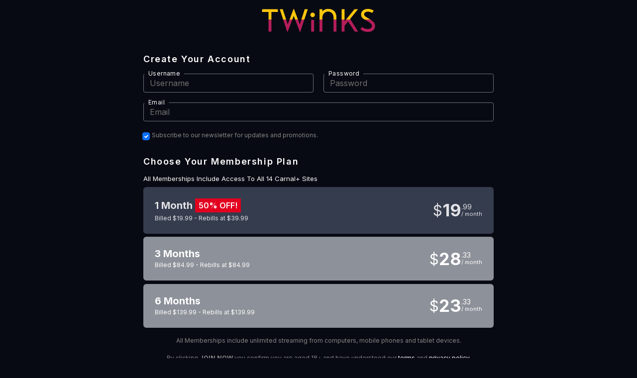

--- FILE ---
content_type: text/html; charset=UTF-8
request_url: https://secure.twinks.com/signup/signup.php?step=signup&nats=MTAwMDQ3LjEuMjA3LjU3MC4xMDUuMC4wLjAuMA&switched=1&strack=0&amp%3Bstrack=0
body_size: 17466
content:
<!DOCTYPE html>
<html>
<!--



-->
	<head>
	<meta http-equiv="Content-Type" content="text/html; charset=UTF-8">
	<title>Join Twinks.com</title>

	<meta http-equiv="Pragma" content="no-cache">
	<meta http-equiv="Cache-Control" content="no-cache">

	
	<meta http-equiv="content-script-type" content="text/javascript">
	<meta http-equiv="content-style-type" content="text/css">
	<meta http-equiv="content-language" content="en-US">

	<meta name="robots" content="index, follow">
	<meta name="description" content="Sign up to Twinks.com">
	<meta name="keywords" content="">

	<meta name="copyright" content="Copyright © Carnal Media, Inc.">

	<meta http-equiv="X-UA-Compatible" content="IE=edge,chrome=1">
	<meta name="viewport" content="width=device-width, initial-scale=1">
<meta http-equiv="Delegate-CH" content="sec-ch-ua https://ads.trafficjunky.net; sec-ch-ua-arch https://ads.trafficjunky.net; sec-ch-ua-full-version-list https://ads.trafficjunky.net; sec-ch-ua-mobile https://ads.trafficjunky.net; sec-ch-ua-model https://ads.trafficjunky.net; sec-ch-ua-platform https://ads.trafficjunky.net; sec-ch-ua-platform-version https://ads.trafficjunky.net;">

<meta name="RATING" content="RTA-5042-1996-1400-1577-RTA" />
	<!-- Fonts -->
<link rel="preconnect" href="https://fonts.googleapis.com">
<link rel="preconnect" href="https://fonts.gstatic.com" crossorigin>
<link href="https://fonts.googleapis.com/css2?family=Asap+Condensed:ital,wght@0,600;1,700&family=Montserrat:wght@400;700&display=swap" rel="stylesheet">
	<link href="https://cdn.jsdelivr.net/npm/bootstrap@5.0.2/dist/css/bootstrap.min.css" rel="stylesheet" integrity="sha384-EVSTQN3/azprG1Anm3QDgpJLIm9Nao0Yz1ztcQTwFspd3yD65VohhpuuCOmLASjC" crossorigin="anonymous">
	<!-- Icons -->
	<link rel="shortcut icon" href="https://cdn.carnalcash.com/nsite_images/31/favicon.ico" type="image/x-icon">
	
	<link href="https://cdn.carnalcash.com/nsite_images/css.css" rel="stylesheet" type="text/css">
	<link href="https://cdn.carnalcash.com/nsite_images/font-awesome.css" rel="stylesheet" type="text/css">


	<link rel="stylesheet" href="https://cdn.carnalcash.com/nsite_images/base.css?v=4">
	<link rel="stylesheet" href="https://cdn.carnalcash.com/nsite_images/31/specific.css"> 
<script type="text/javascript" async="" src="https://cdn.carnalcash.com/nsite_images/analytics.js"></script><script type="text/javascript" async="" src="https://cdn.carnalcash.com/nsite_images/js"></script><!-- Global site tag (gtag.js) - Google Analytics -->
<script async="" src="https://cdn.carnalcash.com/nsite_images/js(1)"></script>
<!-- Global site tag (gtag.js) - Google Analytics -->
<script async src="https://www.googletagmanager.com/gtag/js?id=G-34NDPW4TED"></script>
<script>
window.dataLayer = window.dataLayer || [];
function gtag(){dataLayer.push(arguments);}
gtag('js', new Date());
gtag('config', 'G-34NDPW4TED');

</script>


	<script async="" src="https://cdn.carnalcash.com/nsite_images/analytics(1).js"></script>
	<script src="https://cdn.carnalcash.com/nsite_images/modernizr-2.js"></script>
<link rel="canonical" href="https://secure.twinks.com/signup/signup.php?step=signup" />
</head>

<style id="antiClickjack">
    body{display:none !important;}
</style>
<script type="text/javascript">
    if (self === top) {
        var antiClickjack = document.getElementById("antiClickjack");
        antiClickjack.parentNode.removeChild(antiClickjack);
    } else {
        top.location = self.location;
    }
</script>
<body>

	<div class="container-b">

		<!-- Header
	================================================== -->
	<h1 class="visuallyhidden">Twinks.com</h1>


		<!-- Main Content
	=================================================== -->

<!-- Sale Banner -->


<!-- End Sale Banner -->
		<div class="main fullscreen-bg">

			<div class="content content-join">
				<div class="logo mobile">
					<img src="https://cdn.carnalcash.com/nsite_images/31/logo.png" alt="Twinks.com">
				</div>
				
				<div class="signup-content" style="max-width:768px;margin:auto;">
					<div class="signup-form-wrapper">
						<div class="logo desktop">
							<img src="https://cdn.carnalcash.com/nsite_images/31/logo.png" alt="Twinks.com"><a href="https://join.carnalplus.com/strack/MTAwMDQ3LjEuMjA3LjU3MC4xMDUuMC4wLjAuMA/207/0/0/join"><img src="https://cdn.carnalcash.com/nsite_images/carnalplus_series.png" class="mini-logo" alt="carnal+"></a>
						</div>
						<form action="signup.php" method="post" class="pure-form">
							<input type="hidden" name="nats" value="MTAwMDQ3LjEuMjA3LjU3MC4xMDUuMC4wLjAuMA">
							<input type="hidden" name="step" value="signup">
							<input type="hidden" name="formloaded" value="1">
							<input type="hidden" name="username" value="">
							<input type="hidden" name="signup[rename_old_member]" value="1">


<input type="hidden" name="nextra[RGNATIVE][precheck-xsells]" value="1">
							
	
							<h3>Create Your Account</h3>
							<div class="row g-3">
								
								<div class="col-md-6 inp-txt-behaviour"> 
									<label for="username" class="memberinfo col-sm-4 col-form-label">Username</label>
									<input class="col-sm-8 form-control" id="username" type="text" name="signup[username:1:8:16:::username_check]" value="" placeholder="Username" autocorrect="off" autocapitalize="off" autocomplete="off" spellcheck="false" >
																		
								</div> 
								<div class="col-md-6 inp-txt-behaviour"> 	
									<label for="password" class="memberinfo col-sm-4 col-form-label">Password</label>
									<input id="password" class="col-sm-8 form-control"  type="password" name="signup[password:1:6:16:::password_check_detailed;0|0|0|0|0|0|0]" value="" placeholder="Password" autocorrect="off" autocapitalize="off" autocomplete="off" spellcheck="false"  >
									 
								</div> 
								<div class="col-12 inp-txt-behaviour"> 
									<label for="email" class="memberinfo  col-sm-2 col-form-label">Email</label>
									<input id="email"  class="col-sm-10 form-control" type="text" name="signup[email:1:1:128:::email_check]" value=""  placeholder="Email" autocorrect="off" autocapitalize="off" autocomplete="off" spellcheck="false" >
																		
								</div> 
							  <div class="col-12 form-check"> 
								
									<input class="form-check-input" id="mailok" style="width:15px;" type="checkbox" name="signup[mailok]" value="1" checked="">
									<label class="fineprint form-check-label" for="mailok" style="padding: 0;line-height: 1em;width: auto;display: inline-flex; ">Subscribe to our newsletter for updates and promotions.</label>
								</div>
							</div>
													<input disabled="disabled" type="hidden" id="signup-option" name="signup[optionid]" value=""></input>
																			<div class="form-group">
							  <h3>Choose your membership plan</h3>
									<p class="info-membership-text">All Memberships Include Access To All 14 Carnal+ Sites</p>
									<ul class="membership-options">
									
                  															                                        														<li>
    <label for="signup_optionid__14958" class="input-button selected">
        <div class="option-container">
            <span class="radio-wrapper">
                <input class="form-check-input" type="radio" id="radio_14958" name="signup[optionid]" value="14958"  checked="checked">
            </span>
            <span class="membership-title-group">
                <div class="membership-title">
                    <span class="membership-period">1 Month</span>
                    <span class='membership-special'>50% OFF!</span>
                </div>
                <div class="membership-billing-details">
                 Billed $19.99 - Rebills at $39.99
                </div>
            </span>
            <div class="price-box">
                <span class="price"><span class="price-currency" data-iscalc=true data-title="(2026 1 MONTH 50% OFF)" data-iseruo="false">$</span><span class="price-whole">19</span><div class="price-col"><span class="price-decimal">99</span><span class="price-period">/ month</span></div></span>
            </div>
        </div>
    </label>
</li>
																									                                        														<li>
    <label for="signup_optionid__14955" class="input-button">
        <div class="option-container">
            <span class="radio-wrapper">
                <input class="form-check-input" type="radio" id="radio_14955" name="signup[optionid]" value="14955" >
            </span>
            <span class="membership-title-group">
                <div class="membership-title">
                    <span class="membership-period">3 Months</span>
                    
                </div>
                <div class="membership-billing-details">
                 Billed $84.99 - Rebills at $84.99
                </div>
            </span>
            <div class="price-box">
                <span class="price"><span class="price-currency" data-iscalc=true data-title="(2026 3 MONTH DEFAULT)" data-iseruo="false">$</span><span class="price-whole">28</span><div class="price-col"><span class="price-decimal">33</span><span class="price-period">/ month</span></div></span>
            </div>
        </div>
    </label>
</li>
																									                                        														<li>
    <label for="signup_optionid__14956" class="input-button">
        <div class="option-container">
            <span class="radio-wrapper">
                <input class="form-check-input" type="radio" id="radio_14956" name="signup[optionid]" value="14956" >
            </span>
            <span class="membership-title-group">
                <div class="membership-title">
                    <span class="membership-period">6 Months</span>
                    
                </div>
                <div class="membership-billing-details">
                 Billed $139.99 - Rebills at $139.99
                </div>
            </span>
            <div class="price-box">
                <span class="price"><span class="price-currency" data-iscalc=true data-title="(2026 6 MONTH DEFAULT)" data-iseruo="false">$</span><span class="price-whole">23</span><div class="price-col"><span class="price-decimal">33</span><span class="price-period">/ month</span></div></span>
            </div>
        </div>
    </label>
</li>
																												</ul>
                  
									<noscript>
										<center><label><input type="radio" name="signup[optionid]" value="14958" checked="checked" />(2026 1 MONTH 50% OFF)</label><br>
<label><input type="radio" name="signup[optionid]" value="14955" />(2026 3 MONTH DEFAULT)</label><br>
<label><input type="radio" name="signup[optionid]" value="14956" />(2026 6 MONTH DEFAULT)</label><br></center>
									</noscript>
							</div>
												<input disabled="disabled" type="hidden" id="signup-cascade" name="cascade" value=""></input>
					  				
						  						  						  <noscript>
							  <div class="form-group">
									  <h3 style="text-align: center;">Payment Options</h3>
								  <div class=option-padding>
									  <center><label><input type="radio" name="cascade" value="8" checked="checked" />Join by Credit Card</label><br></center>
								  </div>
							  </div>
						  </noscript>
					  					  																	  <div class="form-group txt-byclick">
										  <p style='font-size: 0.75rem;' class='text-center'>All Memberships include unlimited streaming from computers, mobile phones and tablet devices.</p><p style='font-size: 0.75rem;' class='text-center'>By clicking <b>JOIN NOW</b> you confirm you are aged 18+ and have understood our <a href="https://carnalplus.com/toc" target="_blank">terms</a> and <a href="https://carnalplus.com/privacy" target="_blank">privacy policy</a>.<br/>Your subscriptions will renew automatically unless cancelled. You may cancel at any time <a href="https://nats.carnalcash.com/signup/cancelplus.php" target="_blank">here</a>.</p>
									      <div class="button-holder">
											  <button type="submit" value="Submit" class="submit-button" name="submit">Join now</button>
										  </div>
															</div>
	
					  </form>
			  
					  
	
					</div>
				</div>
		

			</div> <!-- content -->
			<div class="form-group grid-container">
		<section class="channels"><style>ul.logo-grid-originals li.grid-item{flex: 0 0 calc(20% - 20px);}</style> 
    <div class="cp">
    <img src="https://cdn.carnalcash.com/nsite_images/207.png" height="25" alt="CarnalPlus.com" class="pure-image">
    </div>
    <ul class="logo-grid-originals">
    <li class='grid-item'><img src="https://cdn.carnalcash.com/nsite_images/197.png" height="25" alt="FunSizeBoys" class="pure-image"></li>
    <li class='grid-item'><img src="https://cdn.carnalcash.com/nsite_images/198.png" height="25" alt="Gaycest" class="pure-image"></li>
    <li class='grid-item'><img src="https://cdn.carnalcash.com/nsite_images/208.png" height="25" alt="ScoutBoys" class="pure-image"></li>
    <li class='grid-item'><img src="https://cdn.carnalcash.com/nsite_images/203.png" height="25" alt="Twinktop" class="pure-image"></li>
    <li class='grid-item'><img src="https://cdn.carnalcash.com/nsite_images/207_593.png" height="25" alt="CatholicBoys" class="pure-image"></li>
    <li class='grid-item'><img src="https://cdn.carnalcash.com/nsite_images/210.png" height="25" alt="MasonicBoys" class="pure-image"></li>
    <li class='grid-item'><img src="https://cdn.carnalcash.com/nsite_images/196.png" height="25" alt="BoyForSale" class="pure-image"></li>
    <li class='grid-item'><img src="https://cdn.carnalcash.com/nsite_images/195.png" height="25" alt="GrowlBoys" class="pure-image"></li>
    <li class='grid-item'><img src="https://cdn.carnalcash.com/nsite_images/69.png" height="25" alt="StagHomme" class="pure-image"></li>
    <li class='grid-item'><img src="https://cdn.carnalcash.com/nsite_images/156.png" height="25" alt="JalifStudio" class="pure-image"></li>
    </ul>
    <ul class="logo-grid-others">
    <li class='grid-item'><img src="https://cdn.carnalcash.com/nsite_images/172.png" height="25" alt="AmericanMuscleHunks" class="pure-image"></li>
    <li class='grid-item'><img src="https://cdn.carnalcash.com/nsite_images/17.png" height="25" alt="BangBangBoys" class="pure-image"></li>
    <li class='grid-item'><img src="https://cdn.carnalcash.com/nsite_images/31.png" height="25" alt="Twinks" class="pure-image"></li>
    <li class='grid-item'><img src="https://cdn.carnalcash.com/nsite_images/134.png" height="25" alt="TeensAndTwinks" class="pure-image"></li>
    </section>
		
	  </ul>
	</div>
		</div> <!--  main -->

		<!-- Footer
	================================================== -->
<!-- Sale Banner -->

<!-- End Sale Banner -->
<div data-group="carnalplus a" class="footer billerfooter" align="center" style="background-image:none;padding-top:1em;">
<div class="content">
<p class="footer-warning" style="color:white;">Your IP [18.220.88.30] has been logged, and will be used in the event of a CHARGEBACK.</p>

<ul class="footer-links">
<li><a href="https://support.carnalmedia.com/hc/en-us">HELP &amp; FAQ</a></li>
<li><a href="https://carnalplus.com/compliance-statement">18 U.S.C 2257 RECORD-KEEPING COMPLIANCE STATEMENT</a></li>
<li><a href="https://carnalplus.com/toc">TERMS AND CONDITIONS</a></li>
<li><a href="https://nats.carnalcash.com/">WEBMASTERS</a></li>
<li><a href="https://carnalplus.com/privacy">PRIVACY POLICY</a></li>
</ul>
<p>All models were 18 years of age or older at the time of filming.</p>
<p>© 2003 -
<script>document.write(new Date().getFullYear())</script> Twinks.com Inc. All rights
reserved.</p>
<p>Please visit <a href='http://cs.segpay.com' target='_blank'>SEGPAY.COM</a>, our authorized payment processor.</p>
<p>RocketGate.com is an authorized payment processor.</p>
<div class="centered" style="display:none;"><x-script type="text/javascript" src="https://www.rapidscansecure.com/siteseal/siteseal.js?code=42,AB55D97F217C078C588B192E480CAAC617742A62"></x-script></div>
<a class='rta-label' href='http://www.rtalabel.org/' target='_blank' rel='noopener'><img width='80' height='38' src='https://cdn.carnalcash.com/nsite_images/rta-light.png' alt="We support RTA parental filtering" title="We support RTA parental filtering"></a>
&nbsp;&nbsp;<a class='rta-label' href='http://freespeechcoalition.com/' target='_blank' rel='noopener'><img width='42' height='55' src='https://cdn.carnalcash.com/nsite_images/FSC Member Badge White.png' alt="We support the FSC" title="We support the FSC"></a>
</div> <!-- content -->
</div>

	<!-- FOOTER SCRIPTS -->
	<script src="https://cdn.carnalcash.com/nsite_images/jquery.js"></script>
	

	<script language="javascript" src="https://cdn.carnalcash.com/nsite_images/main.js?s=1"></script>







<style>
	.imu-2jn1gk2lpa-highlight {
		outline: 4px solid yellow !important
	}


</style>
<script language="javascript">
	$(document).ready(function() {
		
            				option = 'signup_optionid__' + 14958;
						press_option(option);
/*$("#radio_"+$.map($('.membership-options input'), function(a){return (a.value)}).pop()+"").click();*/
			// Sets the default selected cascade
							cascade = 'cascade-' + 8;
						press_cascade(cascade);

			// Enables the JS inputs and disables the noscript inputs.
			$("#signup-option").removeAttr("disabled");
			$("#signup-cascade").removeAttr("disabled");
			$(".noscript").attr("disabled", "disabled");

			
	});
</script>
</body>
</html>

--- FILE ---
content_type: text/css
request_url: https://cdn.carnalcash.com/nsite_images/base.css?v=4
body_size: 3377
content:

@import url('https://fonts.googleapis.com/css2?family=Inter:wght@300;400;600;700&display=swap');

html {
  font-size: 16px;
}

body{
    background:black;
    color:white;
    font-family: 'Inter', sans-serif !important;
}
body > *{
    font-family: 'Inter', sans-serif !important;
}
.option-container {
    padding: 0;
    display: block;
    display: flex;
    justify-content: left;
    align-items: center;
    line-height: 1.4;
    padding: 3% 3% 3% 3%;

}
.price-box{
    flex-shrink: 0;
}
.price-currency {
    font-size: 30px;
    line-height: 34px;
    vertical-align: middle;
}
.price-whole {
    font-size: 34px;
    line-height: 30px;
    font-weight: 700;
    vertical-align: middle;
}
.logo{
    text-align: center;
    margin-bottom:32px;
}
.logo.mobile{
  display:none;
}
.logo img:not(.mini-logo){
    max-width:350px;
    height:auto;
    max-height: 50px;
    margin-bottom:.5rem;
}

.cp{
    margin-bottom: 1rem;
    display: flex;
    justify-content: center;
    margin-right: 12px;
    flex-direction: column;
    align-items: center;
}
.info-cp .join-link{
    color: #ffecec;
    background: #cc0000;
    justify-content: center;
    font-family: inter;
    font-style: normal;
    font-weight: 500;
    font-size: 16px;
    line-height: 22px;
    display: flex;
    white-space: nowrap;
    align-items: center;
    letter-spacing: .1px;
    display: flex;
padding: 10px 24px;
flex-direction: column;
justify-content: center;
align-items: center;
gap: 10px;
    height: unset;
    width: fit-content;
    justify-content: center;
    transition: .3s all ease-in;
    border-radius: 4px!important;
    margin-bottom: 1rem;
}
.info-cp .join-link:hover{
  background: #bc0005;
}
.info-cp .join-link:focus, .info-cp .join-link:active{
  background: #b80007;
}
.info-cp .join-link a{
    text-decoration:none;
    color: #ffecec;
}
.channels{
    max-width: 500px;
    margin: 0 auto;
  }
  ul.logo-grid-originals{
    max-width:500px;
    padding: 0;
    list-style: none;
    display: flex;
    flex-wrap: wrap;
    justify-content: center;
    margin: -10px;
    margin-bottom: 4px;
  }
  ul.logo-grid-others{
    max-width:500px;
    padding: 0;
    list-style: none;
    display: flex;
    flex-wrap: wrap;
    justify-content: center;
    margin: -10px;
    margin-bottom: 2rem;
  }
  ul.logo-grid-others li.grid-item{
    flex: 0 0 calc(16.6667% - 20px);
    color: white;
    padding: 0px;
    margin: 10px;
    display:flex;
    align-items: center;
    justify-content: center;
  }
  ul.logo-grid-originals li.grid-item{
    flex: 0 0 calc(25% - 20px);
    color: white;
    padding: 0px;
    margin: 10px;
    display:flex;
    align-items: center;
    justify-content: center;
  }
  .grid-item img{
    width: 100%;
    height: auto;
  }
  .container-hero img{
    width:100%;
    height:auto;
  }

p.info-membership-text {
    padding-bottom: calc(0.375rem + 1px);
    font-size: 0.825rem ;
    margin-bottom: 0;
    line-height: 1.5;
}
img.mini-logo{
    max-width:200px;
    height:auto;
    place-self: center;
}
.logo.desktop{
    display: grid;
    justify-content: center;
}
.radio-wrapper {
    position: relative;
    display: none;
    vertical-align: middle;
    padding-right: 0.825rem;
}
.membership-title-group {
    display: inline-block;
    vertical-align: middle;
    flex-grow: 1;
}
.price-decimal::before {
    content: '.';
}
.price-col {
    display: inline-block;
    vertical-align: middle;
}
.price-period {
    font-size: 0.688rem;
    line-height: 0.938rem;
    white-space: nowrap;
    text-transform: lowercase;
    display: block !important;
    text-align: left;
}
.price-decimal {
    font-size: 0.875rem;
    line-height: 0.875rem;
    display: block !important;
    text-align: left;
}
.col-form-label{
    padding-top:0;
    font-size: 0.825rem;
}
.membership-options label {
    display: block;
    position: relative;
    margin: 0 auto 0.4rem;
    transition: all 0.2s ease 0s;
}
.membership-period {
    font-size: 1.25rem;
    padding-right: 5px;
}
.membership-special {
    font-size: 1rem;
    line-height: 1.375rem;
    font-weight: 300;
    color: white;
    background-color: #e2001f;
    font-weight: 600;
    /* text-transform: uppercase; */
    padding: 0.1875rem 0.4375rem;
}
ul.payments, ul.payment-methods, ul.membership-options {
    list-style: none;
    padding: 0;
}
.membership-title {
    flex-wrap: wrap;
    font-size: .875rem;
    line-height: 1.375rem;
    font-weight: 700;
    margin-bottom: 4px;
    display: flex;
    align-items: center;
}
.real-price {
    display: inline-block;
    font-weight: bold;
    position: relative;
    line-height: 1em;
    /* font-size: 1.2em; */
    /* margin-right: 0.5em; */
    opacity: 1;
    text-decoration: line-through;
    text-decoration-color: red;
    /* text-decoration-thickness: 0.15em; */
}
.membership-billing-details {
    font-size: 0.75rem;
    line-height: 1rem;
}

.main.fullscreen-bg{
	background-image:none;
    
    padding:0;
}
.content.content-join{
    display: flex;
    flex-direction: row;
    padding: 1rem 1rem 0px;
    max-width: 1285px;
    margin: 0px auto;
}
.content.content-join aside.img-content{
    display: block; 
    position: relative; 
    overflow: hidden;
    padding-top: 1rem;
    margin-bottom: 3rem;
}
.content.content-join > * {
    flex: 1 1 0%;
}
.button-holder button{
    color:#E2E6E2 !important;
    background:#E60001 !important;
}
.button-holder, .membership-options{
    margin-bottom:1rem;
}
li label.input-button:not(.selected) {
    background: #424449;
    border: 2px solid #424449;
}

.join_error.invalid-feedback{
    display: inherit;
}

.signup-form-wrapper{
    width:100%;
    max-width: unset;
    background-color: unset;
    margin: 0;
    
}
.content.content-join .signup-content {
    display: block;
    padding: 1.5rem 0rem 2rem 2rem;
}
.mid-img{
    display:none;
}
.signup-form-wrapper form, .signup-form-wrapper .pure-form{
    padding:0;
}




div.header .logo img {
    max-width: 180px;
    height: unset;
}
div.header{
    
    max-width: 89.2vw;
    margin: 0 auto;
    height: 64px; 
    display: flex;
    justify-content: space-between;
    align-items: center;
}
div.header .header-links, div.header .logo{
    z-index:5;
}

div.header .header-links a{
    text-transform: capitalize;
    font-weight: 400;
    font-size: 16px;
    line-height: 22px;
    display: flex;
    align-items: center;
    letter-spacing: 0.1px;
    padding-left: 0.75rem;
    padding: 10px 24px;
    gap: 8px;
    border-radius:4px;
    width: fit-content;
    height: 42px;
    text-decoration: none;
    transition: .3s all ease-in;
}

.form-group.grid-container{
    max-width:768px;
    margin:0 auto;
    padding: 0 2rem 1rem;
}
.main.fullscreen-bg{
	background-image:none;
}
.logos-grid {
  padding: 0;
  list-style: none;

  display: flex;
    flex-wrap: wrap;
    justify-content: center;
    margin: -10px;
    margin-bottom: 2rem;
}



.logos-grid li {
    flex: 0 0 calc(20% - 20px);
    color: white;
    padding: 0px;
    margin: 10px;
}
.logo-big img,
.logos-grid li img {
  width: 100%;
  height: auto;
  vertical-align: middle;
}
div.header:after {
    content: "";
    height: 170px;
    left: 0px;
    position: absolute;
    right: 0px;
    top: 0px;
    transition: height 300ms ease 0s;
    z-index: 1;
    will-change: height;
    pointer-events: none;
}
.txt-byclick{
    font-size: 11px;
    line-height: 13px;
    color: #888;
}
.inp-txt-behaviour{
    position:relative;
    z-index:2;
    --bs-gutter-y: 1.25rem;
}

.inp-txt-behaviour label {
    opacity: 1;
    font-family: 'Inter';
    font-style: normal;
    font-weight: 400;
    font-size: 12px;
    line-height: 16px;
    letter-spacing: 0.4px;
    color: white !important;
    transition: .3s opacity ease-in;
    position: absolute;
    top: -8px;
    left: 12px;
    padding: 0 8px;
    z-index: 3;
    width: fit-content;
    background-color: var(--tour-bg);
  }

.inp-txt-behaviour input{
    width: 100%;
    color: #ffffffd4 !important;
    border: 1px solid #6c757d !important;
    display: inline-block ;
    background: var(--tour-bg);
    box-sizing: border-box;
    margin: 0px;
    outline: none;
    z-index:2;
}
.inp-txt-behaviour label:has(+ input:focus) {
    opacity: 1;
}
.main .pure-form .inp-txt-behaviour input:focus{
    background-color: var(--tour-bg) !important;
    color: white !important;
}
label.input-button:not(.selected):hover{
    background-color:#424449 !important;
}
.inp-txt-behaviour input:focus::placeholder {
    color: white ;
  }

input:focus::placeholder {
  color: transparent!important;
}

.form-control-group label{
    width:unset;
}
.form-control::placeholder{
    color:#717171;
}
.multsite-txt{
    text-align: center;
    border-bottom:1px solid #424449;
}
/*! CSS Used from: https://join.carnalplus.com/site_images/hx/pure-custom.css */
a{background-color:transparent;text-decoration: underline; color:white;}
a:active,a:hover{outline:0;}
/*! CSS Used from: https://join.carnalplus.com/site_images/carnal-join-v2.css */
p{line-height:1.6em;}

.centered{display:inline-block;margin:0 auto;}
.content{max-width:1625px;margin:0 auto;position:relative;}
.footer{vertical-align:top;color:#888;text-align:center;padding-top:50px;padding-left:20px;padding-right:20px;font-weight:300;}
.footer p{font-size: 0.75rem;}
.footer a{color:#ddd;}
.footer-links{display:inline-block;list-style:none;margin:10px 0 20px;padding:0;text-transform:uppercase;font-size: 0.75rem;}
.footer-links li{display:inline-block;zoom:1;vertical-align:middle;padding:0;margin:20px 0 0;height:100%;border-right:1px solid #8ba8b7;max-height: 20px;}
.footer-links li:last-child{border-right:none;}
.footer-links li a{display:block;white-space:nowrap;text-align:center;padding:1px 6px;text-decoration:none;color:#ffffff;}
.footer-links li a:hover{color:#ffffff;}
.fineprint{font-size: 0.75rem;color:#888;}
.button-holder .member-login{
    color: #E2E2E6;
    border-radius: 4px !important;
    background: var(--tour-nav);
    transition: .3s all ease-in;
    font-weight: 700;
    display: flex;
    align-items: center;
    letter-spacing: 0.1px;
    font-size: 16px;
    line-height: 22px;
    padding: 15px 24px !important;
    width: 100%;
    justify-content: center;
    margin: 0 auto;
    text-transform: uppercase;
    border: none;
    outline: none;
    color: #E2E6E2 !important;
    background: #E60001 !important;
    text-decoration: none;
}
.pure-form{min-height: 30rem;}
.footer-warning{}
@media (max-width: 1024px){
    .pure-form{min-height: auto;}
.footer-links li{border-right:none;display:block;}
}
@media (max-width: 786px){
.content{min-width:inherit;}
}
@media (max-width: 600px){
.content{min-width:inherit;}
.logos-grid li {
    flex: 0 0 calc(25% - 20px);
}
}
/*! CSS Used from: https://join.carnalplus.com/site_images/207/site.css */
.footer{vertical-align:top;color:#888;text-align:center;padding-top:50px;padding-left:20px;padding-right:20px;font-weight:300;background-color:black;}
form.pure-form h3 {
    text-transform: capitalize;
    letter-spacing: 0.1rem;
    font-weight: 600;
    font-size: 18px;
    line-height: 1.167rem;
    margin-bottom: 1rem;
    padding-bottom:0;
    
}
.multsite-txt{
    display:block !important;
}
.logos-grid{
    display: flex !important; 
}
.real-price i.fa {
    display: none;
    position: absolute;
    color: red;
    left: calc(50% - 0.35em);
    font-size: 1.5em;
    top: -0.2em;
    font-weight: normal;
    opacity: 0.6;
}

.form-check {
    padding-left:2rem;
    margin-bottom:2rem;
    display: flex;
    align-items: center;
}
.form-check .form-check-input {
    margin-right:4px;
}
.form-check .form-check-label, .form-check .form-check-input{
    cursor:pointer;
}
label.input-button {
    border-radius: 6px;
    width:100%;
    cursor:pointer;
}

.button-holder button {
    font-weight: 700;
    display: flex;
    align-items: center;
    letter-spacing: 0.1px;
    font-size: 16px;
    line-height: 22px;
    padding:15px 24px !important;
    width: 100%;
    justify-content: center;
    margin: 0 auto;
    text-transform: uppercase;
    border: none;
    outline: none;
}
.visuallyhidden{
    clip: rect(0 0 0 0); 
  clip-path: inset(50%);
  height: 1px;
  overflow: hidden;
  position: absolute;
  white-space: nowrap; 
  width: 1px;
}
.big-img {
    height:100%;
    width:auto;
}
.g-3, .gx-3 {
    --bs-gutter-x: 1.25rem;
}

@media screen and (min-width: 1286px){
    .content.content-join picture{
        position: absolute;
        height: 100%;
        left: 50%;
        transform: translate(-340px, 0);
        }

   
}
@media screen and (max-width: 1285px){
    
    .logo{
        margin-bottom:0.25rem;
    }
    .logo.mobile{
        display: grid;
        justify-content: center;
    }
    .logo.desktop{
      display:none;
    }
    .content.content-join{
        flex-direction: column;
        padding: 1rem 1rem 0px;
        max-width: 768px;
    }
    .content.content-join .signup-content {
        display: block;
        padding: 2rem 1rem;
    }
    .form-group.grid-container {
        padding: 0rem 3rem 0px;
    }
    .txt-byclick p{
      text-align: center;
    }
    aside.img-content picture, .img-content, .mid-img{
        width:100%;
    }
    .mid-img{
        display:block;
    }
    .big-img{
        display:none;
    }

    .content.content-join aside.img-content{
        margin-bottom:0px;
    }

}

@media screen and (max-width:767px) {
    div.header{
        max-width: 100vw;
        margin: 0 16px;
        height: 64px; 
       padding: 0px;
    }
    .content.content-join .signup-content{
        padding:2rem 0;
    }
    .form-group.grid-container {
        padding: 0rem 1rem 0px;
    }
   
    .content.content-join aside.img-content{
      /*
        padding-top: calc(0px + (16 - 0) * ((100vw - 400px) / (550 - 400)));
      */
      padding-top:0.5rem;
    }
    
}
input:focus::placeholder {
    color: transparent;
  }
@media screen and (max-width:550px){
    .membership-special{
      white-space: nowrap;
        font-size: calc(14px + (16 - 14) * ((100vw - 400px) / (550 - 400)));
    }

}
@media screen and (max-width:450px) {
    .logos-grid li {
        flex: 0 0 calc(33.33333% - 20px);
    }
}


--- FILE ---
content_type: text/css
request_url: https://cdn.carnalcash.com/nsite_images/31/specific.css
body_size: 599
content:
:root {
    --tour-bg:#080a13;
    --tour-nav:#353c4d;
    --tour-highlight: #353c4d;
}

body{
    background: var(--tour-bg);
    
}
div.header{
    background:var(--tour-bg);
}
div.header:after {
    background: linear-gradient(to top, rgba(0, 0, 0, 0), rgba(0, 0, 0, 0.03) 15%, rgba(0, 0, 0, 0.125) 30%, rgba(0, 0, 0, 0.25) 46%, rgba(0, 0, 0, 0.4) 61%, rgba(0, 0, 0, 0.553) 75%, rgba(0, 0, 0, 0.694) 88%, rgba(0, 0, 0, 0.8));
}
.main.fullscreen-bg{
    background-color: var(--tour-bg);
}
.button-holder button{
    color: #E2E2E6;
    border-radius: 4px !important;
    background: var(--tour-nav);
    transition: .3s all ease-in;
}
.button-holder button:hover {
    box-shadow: 0px 1px 3px 1px rgb(0 0 0 / 15%);
    filter: drop-shadow(0px 1px 2px rgba(0, 0, 0, 0.3)) brightness(1.2);
}
.button-holder button:active, .button-holder button:focus {
    filter: drop-shadow(0px 1px 2px rgba(0, 0, 0, 0.3)) brightness(1.4);
}
.logos-grid{
    display: none;
}
li label.input-button:not(.selected){
    border: 2px solid #8D9199;
    background: #8D9199;
}
label.input-button:not(.selected):hover {
    background-color: #8D9199!important;
    border: 2px solid var(--tour-nav);
}
label.input-button:not(.selected):focus{
    background-color: #1d1f20;
    border: 2px solid var(--tour-nav);
}
.membership-options label.selected{
    border: 2px solid var(--tour-nav) !important;
    background-color: var(--tour-nav) !important;
   
}
.membership-options .selected .option-container, .membership-options li.promo label.selected .radio-wrapper:before, .membership-options .selected .membership-billing-details, .membership-options li:hover .selected .radio-wrapper:before{
    color: #E2E2E6 !important;
}
.membership-options li:hover .radio-wrapper:before {
    color: #fff;
}
ul.membership-options li{
    color: #fff;
}
ul.membership-options li label:not(.selected) .price-box, 
ul.membership-options li label:not(.selected) .membership-period, 
ul.membership-options li label:not(.selected) .real-price{
    color:#fff;
}
.inp-txt-behaviour input:hover  {
    border: 1px solid #E2E2E6 !important;
    filter: drop-shadow(0px 4px 4px rgba(0, 0, 0, 0.25)) !important;
}
.main .pure-form .inp-txt-behaviour input:focus {
    border-bottom: 0px solid transparent !important;
    border: 1px solid var(--tour-highlight) !important;
    filter: drop-shadow(0px 4px 4px rgba(0, 0, 0, 0.25)) !important;
    box-shadow: 0 0 0 0.15rem #353c4d30;
    background-color: transparent;
}


--- FILE ---
content_type: text/plain; charset=UTF-8
request_url: https://cdn.carnalcash.com/nsite_images/js(1)
body_size: 44047
content:

// Copyright 2012 Google Inc. All rights reserved.
(function(){

var data = {
"resource": {
  "version":"1",
  
  "macros":[{"function":"__e"},{"function":"__c","vtp_value":"undefined"}],
  "tags":[{"function":"__rep","vtp_containerId":"UA-189953844-1","vtp_remoteConfig":["map"],"tag_id":1},{"function":"__zone","vtp_childContainers":["list",["map","publicId","G-RK7SRHFFEK"]],"vtp_enableConfiguration":false,"tag_id":3}],
  "predicates":[{"function":"_eq","arg0":["macro",0],"arg1":"gtm.js"}],
  "rules":[[["if",0],["add",0,1]]]
},
"runtime":[]





};


/*

 Copyright The Closure Library Authors.
 SPDX-License-Identifier: Apache-2.0
*/
var ba,ca=function(a){var b=0;return function(){return b<a.length?{done:!1,value:a[b++]}:{done:!0}}},da="function"==typeof Object.create?Object.create:function(a){var b=function(){};b.prototype=a;return new b},ea;if("function"==typeof Object.setPrototypeOf)ea=Object.setPrototypeOf;else{var fa;a:{var ha={a:!0},ia={};try{ia.__proto__=ha;fa=ia.a;break a}catch(a){}fa=!1}ea=fa?function(a,b){a.__proto__=b;if(a.__proto__!==b)throw new TypeError(a+" is not extensible");return a}:null}
var ja=ea,ka=function(a,b){a.prototype=da(b.prototype);a.prototype.constructor=a;if(ja)ja(a,b);else for(var c in b)if("prototype"!=c)if(Object.defineProperties){var d=Object.getOwnPropertyDescriptor(b,c);d&&Object.defineProperty(a,c,d)}else a[c]=b[c];a.Gk=b.prototype},la=this||self,ma=function(a){return a};var na=function(){},oa=function(a){return"function"===typeof a},h=function(a){return"string"===typeof a},pa=function(a){return"number"===typeof a&&!isNaN(a)},qa=Array.isArray,ra=function(a,b){if(a&&qa(a))for(var c=0;c<a.length;c++)if(a[c]&&b(a[c]))return a[c]},sa=function(a,b){if(!pa(a)||!pa(b)||a>b)a=0,b=2147483647;return Math.floor(Math.random()*(b-a+1)+a)},ua=function(a,b){for(var c=new ta,d=0;d<a.length;d++)c.set(a[d],!0);for(var e=0;e<b.length;e++)if(c.get(b[e]))return!0;return!1},k=function(a,
b){for(var c in a)Object.prototype.hasOwnProperty.call(a,c)&&b(c,a[c])},xa=function(a){return!!a&&("[object Arguments]"===Object.prototype.toString.call(a)||Object.prototype.hasOwnProperty.call(a,"callee"))},za=function(a){return Math.round(Number(a))||0},Aa=function(a){return"false"===String(a).toLowerCase()?!1:!!a},Ba=function(a){var b=[];if(qa(a))for(var c=0;c<a.length;c++)b.push(String(a[c]));return b},Ca=function(a){return a?a.replace(/^\s+|\s+$/g,""):""},Da=function(){return new Date(Date.now())},
z=function(){return Da().getTime()},ta=function(){this.prefix="gtm.";this.values={}};ta.prototype.set=function(a,b){this.values[this.prefix+a]=b};ta.prototype.get=function(a){return this.values[this.prefix+a]};
var Ea=function(a,b,c){return a&&a.hasOwnProperty(b)?a[b]:c},Fa=function(a){var b=a;return function(){if(b){var c=b;b=void 0;try{c()}catch(d){}}}},Ga=function(a,b){for(var c in b)b.hasOwnProperty(c)&&(a[c]=b[c])},Ha=function(a){for(var b in a)if(a.hasOwnProperty(b))return!0;return!1},Ia=function(a,b){for(var c=[],d=0;d<a.length;d++)c.push(a[d]),c.push.apply(c,b[a[d]]||[]);return c},Ja=function(a,b){for(var c={},d=c,e=a.split("."),f=0;f<e.length-1;f++)d=d[e[f]]={};d[e[e.length-1]]=b;return c},Ka=/^\w{1,9}$/,
La=function(a,b){a=a||{};b=b||",";var c=[];k(a,function(d,e){Ka.test(d)&&e&&c.push(d)});return c.join(b)},Ma=function(a,b){function c(){++d===b&&(e(),e=null,c.done=!0)}var d=0,e=a;c.done=!1;return c};function Pa(){for(var a=Qa,b={},c=0;c<a.length;++c)b[a[c]]=c;return b}function Ra(){var a="ABCDEFGHIJKLMNOPQRSTUVWXYZ";a+=a.toLowerCase()+"0123456789-_";return a+"."}var Qa,Sa;function Ta(a){Qa=Qa||Ra();Sa=Sa||Pa();for(var b=[],c=0;c<a.length;c+=3){var d=c+1<a.length,e=c+2<a.length,f=a.charCodeAt(c),g=d?a.charCodeAt(c+1):0,l=e?a.charCodeAt(c+2):0,m=f>>2,n=(f&3)<<4|g>>4,p=(g&15)<<2|l>>6,q=l&63;e||(q=64,d||(p=64));b.push(Qa[m],Qa[n],Qa[p],Qa[q])}return b.join("")}
function Ua(a){function b(m){for(;d<a.length;){var n=a.charAt(d++),p=Sa[n];if(null!=p)return p;if(!/^[\s\xa0]*$/.test(n))throw Error("Unknown base64 encoding at char: "+n);}return m}Qa=Qa||Ra();Sa=Sa||Pa();for(var c="",d=0;;){var e=b(-1),f=b(0),g=b(64),l=b(64);if(64===l&&-1===e)return c;c+=String.fromCharCode(e<<2|f>>4);64!=g&&(c+=String.fromCharCode(f<<4&240|g>>2),64!=l&&(c+=String.fromCharCode(g<<6&192|l)))}};var Va={},Wa=function(a,b){Va[a]=Va[a]||[];Va[a][b]=!0},Xa=function(){delete Va.GA4_EVENT},Ya=function(a){var b=Va[a];if(!b||0===b.length)return"";for(var c=[],d=0,e=0;e<b.length;e++)0===e%8&&0<e&&(c.push(String.fromCharCode(d)),d=0),b[e]&&(d|=1<<e%8);0<d&&c.push(String.fromCharCode(d));return Ta(c.join("")).replace(/\.+$/,"")};var Za=Array.prototype.indexOf?function(a,b){return Array.prototype.indexOf.call(a,b,void 0)}:function(a,b){if("string"===typeof a)return"string"!==typeof b||1!=b.length?-1:a.indexOf(b,0);for(var c=0;c<a.length;c++)if(c in a&&a[c]===b)return c;return-1};var $a,ab=function(){if(void 0===$a){var a=null,b=la.trustedTypes;if(b&&b.createPolicy){try{a=b.createPolicy("goog#html",{createHTML:ma,createScript:ma,createScriptURL:ma})}catch(c){la.console&&la.console.error(c.message)}$a=a}else $a=a}return $a};var cb=function(a,b){this.h=b===bb?a:""};cb.prototype.toString=function(){return this.h+""};var bb={};var db=/^(?:(?:https?|mailto|ftp):|[^:/?#]*(?:[/?#]|$))/i;function eb(){var a=la.navigator;if(a){var b=a.userAgent;if(b)return b}return""}function fb(a){return-1!=eb().indexOf(a)};function gb(){return fb("Firefox")||fb("FxiOS")}function hb(){return(fb("Chrome")||fb("CriOS"))&&!fb("Edge")||fb("Silk")};var ib={},jb=function(a,b){this.h=b===ib?a:""};jb.prototype.toString=function(){return this.h.toString()};var kb=function(a){return a instanceof jb&&a.constructor===jb?a.h:"type_error:SafeHtml"},lb=function(a){var b=a,c=ab(),d=c?c.createHTML(b):b;return new jb(d,ib)};/*

 SPDX-License-Identifier: Apache-2.0
*/
function mb(a){if("script"===a.tagName.toLowerCase())throw Error("Use setTextContent with a SafeScript.");if("style"===a.tagName.toLowerCase())throw Error("Use setTextContent with a SafeStyleSheet.");};var E=window,F=document,nb=navigator,ob=F.currentScript&&F.currentScript.src,pb=function(a,b){var c=E[a];E[a]=void 0===c?b:c;return E[a]},qb=function(a,b){b&&(a.addEventListener?a.onload=b:a.onreadystatechange=function(){a.readyState in{loaded:1,complete:1}&&(a.onreadystatechange=null,b())})},rb={async:1,nonce:1,onerror:1,onload:1,src:1,type:1},sb={onload:1,src:1,width:1,height:1,style:1};function tb(a,b,c){b&&k(b,function(d,e){d=d.toLowerCase();c.hasOwnProperty(d)||a.setAttribute(d,e)})}
var ub=function(a,b,c,d,e){var f=F.createElement("script");tb(f,d,rb);f.type="text/javascript";f.async=!0;var g,l=a,m=ab(),n=m?m.createScriptURL(l):l;g=new cb(n,bb);f.src=g instanceof cb&&g.constructor===cb?g.h:"type_error:TrustedResourceUrl";var p,q,t,u=null==(t=(q=(f.ownerDocument&&f.ownerDocument.defaultView||window).document).querySelector)?void 0:t.call(q,"script[nonce]");(p=u?u.nonce||u.getAttribute("nonce")||"":"")&&f.setAttribute("nonce",p);qb(f,b);c&&(f.onerror=c);if(e)e.appendChild(f);else{var r=
F.getElementsByTagName("script")[0]||F.body||F.head;r.parentNode.insertBefore(f,r)}return f},vb=function(){if(ob){var a=ob.toLowerCase();if(0===a.indexOf("https://"))return 2;if(0===a.indexOf("http://"))return 3}return 1},wb=function(a,b,c,d,e){var f;f=void 0===f?!0:f;var g=e,l=!1;g||(g=F.createElement("iframe"),l=!0);tb(g,c,sb);d&&k(d,function(n,p){g.dataset[n]=p});f&&(g.height="0",g.width="0",g.style.display="none",g.style.visibility="hidden");if(l){var m=F.body&&F.body.lastChild||F.body||F.head;
m.parentNode.insertBefore(g,m)}qb(g,b);void 0!==a&&(g.src=a);return g},xb=function(a,b,c){var d=new Image(1,1);d.onload=function(){d.onload=null;b&&b()};d.onerror=function(){d.onerror=null;c&&c()};d.src=a},yb=function(a,b,c,d){a.addEventListener?a.addEventListener(b,c,!!d):a.attachEvent&&a.attachEvent("on"+b,c)},zb=function(a,b,c){a.removeEventListener?a.removeEventListener(b,c,!1):a.detachEvent&&a.detachEvent("on"+b,c)},G=function(a){E.setTimeout(a,0)},Ab=function(a,b){return a&&b&&a.attributes&&
a.attributes[b]?a.attributes[b].value:null},Bb=function(a){var b=a.innerText||a.textContent||"";b&&" "!=b&&(b=b.replace(/^[\s\xa0]+|[\s\xa0]+$/g,""));b&&(b=b.replace(/(\xa0+|\s{2,}|\n|\r\t)/g," "));return b},Cb=function(a){var b=F.createElement("div"),c=b,d=lb("A<div>"+a+"</div>");void 0!==c.tagName&&mb(c);c.innerHTML=kb(d);b=b.lastChild;for(var e=[];b.firstChild;)e.push(b.removeChild(b.firstChild));return e},Db=function(a,b,c){c=c||100;for(var d={},e=0;e<b.length;e++)d[b[e]]=!0;for(var f=a,g=0;f&&
g<=c;g++){if(d[String(f.tagName).toLowerCase()])return f;f=f.parentElement}return null},Eb=function(a){var b;try{b=nb.sendBeacon&&nb.sendBeacon(a)}catch(c){Wa("TAGGING",15)}b||xb(a)},Fb=function(a,b){var c=a[b];c&&"string"===typeof c.animVal&&(c=c.animVal);return c},Gb=function(){var a=E.performance;if(a&&oa(a.now))return a.now()};/*
 jQuery (c) 2005, 2012 jQuery Foundation, Inc. jquery.org/license. */
var Hb=/\[object (Boolean|Number|String|Function|Array|Date|RegExp)\]/,Ib=function(a){if(null==a)return String(a);var b=Hb.exec(Object.prototype.toString.call(Object(a)));return b?b[1].toLowerCase():"object"},Jb=function(a,b){return Object.prototype.hasOwnProperty.call(Object(a),b)},Kb=function(a){if(!a||"object"!=Ib(a)||a.nodeType||a==a.window)return!1;try{if(a.constructor&&!Jb(a,"constructor")&&!Jb(a.constructor.prototype,"isPrototypeOf"))return!1}catch(c){return!1}for(var b in a);return void 0===
b||Jb(a,b)},J=function(a,b){var c=b||("array"==Ib(a)?[]:{}),d;for(d in a)if(Jb(a,d)){var e=a[d];"array"==Ib(e)?("array"!=Ib(c[d])&&(c[d]=[]),c[d]=J(e,c[d])):Kb(e)?(Kb(c[d])||(c[d]={}),c[d]=J(e,c[d])):c[d]=e}return c};var Lb=function(a){if(void 0===a||qa(a)||Kb(a))return!0;switch(typeof a){case "boolean":case "number":case "string":case "function":return!0}return!1};var Mb=function(){var a=function(b){return{toString:function(){return b}}};return{Oh:a("consent"),Lf:a("convert_case_to"),Mf:a("convert_false_to"),Nf:a("convert_null_to"),Of:a("convert_true_to"),Pf:a("convert_undefined_to"),sk:a("debug_mode_metadata"),Ra:a("function"),Ue:a("instance_name"),Ei:a("live_only"),Fi:a("malware_disabled"),Gi:a("metadata"),Ji:a("original_activity_id"),wk:a("original_vendor_template_id"),vk:a("once_on_load"),Ii:a("once_per_event"),Sg:a("once_per_load"),xk:a("priority_override"),
yk:a("respected_consent_types"),Wg:a("setup_tags"),Qc:a("tag_id"),Xg:a("teardown_tags")}}();var ic;
var jc=[],kc=[],lc=[],mc=[],nc=[],oc={},pc,qc,sc=function(){var a=rc;qc=qc||a},tc,uc=function(a,b){var c=a["function"],d=b&&b.event;if(!c)throw Error("Error: No function name given for function call.");var e=oc[c],f={},g;for(g in a)a.hasOwnProperty(g)&&0===g.indexOf("vtp_")&&(e&&d&&d.dh&&d.dh(a[g]),f[void 0!==e?g:g.substr(4)]=a[g]);e&&d&&d.bh&&(f.vtp_gtmCachedValues=d.bh);if(b){if(null==b.name){var l;a:{var m=b.index;if(null==m)l="";else{var n;switch(b.type){case 2:n=jc[m];break;case 1:n=mc[m];break;
default:l="";break a}var p=n&&n[Mb.Ue];l=p?String(p):""}}b.name=l}e&&(f.vtp_gtmEntityIndex=b.index,f.vtp_gtmEntityName=b.name)}return void 0!==e?e(f):ic(c,f,b)},wc=function(a,b,c){c=c||[];var d={},e;for(e in a)a.hasOwnProperty(e)&&(d[e]=vc(a[e],b,c));return d},vc=function(a,b,c){if(qa(a)){var d;switch(a[0]){case "function_id":return a[1];case "list":d=[];for(var e=1;e<a.length;e++)d.push(vc(a[e],b,c));return d;case "macro":var f=a[1];if(c[f])return;var g=jc[f];if(!g||b.nf(g))return;c[f]=!0;var l=
String(g[Mb.Ue]);try{var m=wc(g,b,c);m.vtp_gtmEventId=b.id;b.priorityId&&(m.vtp_gtmPriorityId=b.priorityId);d=uc(m,{event:b,index:f,type:2,name:l});tc&&(d=tc.Yi(d,m))}catch(x){b.qh&&b.qh(x,Number(f),l),d=!1}c[f]=!1;return d;case "map":d={};for(var n=1;n<a.length;n+=2)d[vc(a[n],b,c)]=vc(a[n+1],b,c);return d;case "template":d=[];for(var p=!1,q=1;q<a.length;q++){var t=vc(a[q],b,c);qc&&(p=p||t===qc.Rd);d.push(t)}return qc&&p?qc.Zi(d):d.join("");case "escape":d=vc(a[1],b,c);if(qc&&qa(a[1])&&"macro"===
a[1][0]&&qc.yj(a))return qc.Qj(d);d=String(d);for(var u=2;u<a.length;u++)Nb[a[u]]&&(d=Nb[a[u]](d));return d;case "tag":var r=a[1];if(!mc[r])throw Error("Unable to resolve tag reference "+r+".");return d={jh:a[2],index:r};case "zb":var v={arg0:a[2],arg1:a[3],ignore_case:a[5]};v["function"]=a[1];var w=xc(v,b,c),y=!!a[4];return y||2!==w?y!==(1===w):null;default:throw Error("Attempting to expand unknown Value type: "+a[0]+".");}}return a},xc=function(a,b,c){try{return pc(wc(a,b,c))}catch(d){JSON.stringify(a)}return 2};var Ac=function(a){function b(t){for(var u=0;u<t.length;u++)d[t[u]]=!0}for(var c=[],d=[],e=yc(a),f=0;f<kc.length;f++){var g=kc[f],l=zc(g,e);if(l){for(var m=g.add||[],n=0;n<m.length;n++)c[m[n]]=!0;b(g.block||[])}else null===l&&b(g.block||[]);}for(var p=[],q=0;q<mc.length;q++)c[q]&&!d[q]&&(p[q]=!0);return p},zc=function(a,b){for(var c=a["if"]||[],d=0;d<c.length;d++){var e=b(c[d]);if(0===e)return!1;if(2===e)return null}for(var f=
a.unless||[],g=0;g<f.length;g++){var l=b(f[g]);if(2===l)return null;if(1===l)return!1}return!0},yc=function(a){var b=[];return function(c){void 0===b[c]&&(b[c]=xc(lc[c],a));return b[c]}};var Bc={Yi:function(a,b){b[Mb.Lf]&&"string"===typeof a&&(a=1==b[Mb.Lf]?a.toLowerCase():a.toUpperCase());b.hasOwnProperty(Mb.Nf)&&null===a&&(a=b[Mb.Nf]);b.hasOwnProperty(Mb.Pf)&&void 0===a&&(a=b[Mb.Pf]);b.hasOwnProperty(Mb.Of)&&!0===a&&(a=b[Mb.Of]);b.hasOwnProperty(Mb.Mf)&&!1===a&&(a=b[Mb.Mf]);return a}};var Yc=/^[1-9a-zA-Z_-][1-9a-c][1-9a-v]\d$/;function Zc(a,b){return"0123456789abcdefghijklmnopqrstuvwxyzABCDEFGHIJKLMNOPQRSTUVWXYZ-_"[a<<2|b]};var ad=function(a){return $c?F.querySelectorAll(a):null},ed=function(a,b){if(!$c)return null;if(Element.prototype.closest)try{return a.closest(b)}catch(e){return null}var c=Element.prototype.matches||Element.prototype.webkitMatchesSelector||Element.prototype.mozMatchesSelector||Element.prototype.msMatchesSelector||Element.prototype.oMatchesSelector,d=a;if(!F.documentElement.contains(d))return null;do{try{if(c.call(d,b))return d}catch(e){break}d=d.parentElement||d.parentNode}while(null!==d&&1===d.nodeType);
return null},fd=!1;if(F.querySelectorAll)try{var gd=F.querySelectorAll(":root");gd&&1==gd.length&&gd[0]==F.documentElement&&(fd=!0)}catch(a){}var $c=fd;var O=function(a){Wa("GTM",a)};var P={g:{F:"ad_storage",R:"analytics_storage",If:"region",Jf:"consent_updated",Kf:"wait_for_update",Sh:"app_remove",Th:"app_store_refund",Uh:"app_store_subscription_cancel",Vh:"app_store_subscription_convert",Wh:"app_store_subscription_renew",Qf:"add_payment_info",Rf:"add_shipping_info",mc:"add_to_cart",nc:"remove_from_cart",Sf:"view_cart",Ib:"begin_checkout",oc:"select_item",sb:"view_item_list",Jb:"select_promotion",tb:"view_promotion",Ba:"purchase",qc:"refund",Ha:"view_item",Tf:"add_to_wishlist",
Xh:"first_open",Yh:"first_visit",va:"gtag.config",Ca:"gtag.get",Zh:"in_app_purchase",sc:"page_view",ai:"session_start",we:"user_engagement",Kb:"gclid",ia:"ads_data_redaction",X:"allow_ad_personalization_signals",xe:"allow_custom_scripts",bi:"allow_display_features",uc:"allow_enhanced_conversions",Lb:"allow_google_signals",wa:"allow_interest_groups",vd:"auid",ci:"auto_detection_enabled",Wa:"aw_remarketing",wd:"aw_remarketing_only",vc:"discount",wc:"aw_feed_country",xc:"aw_feed_language",Z:"items",
yc:"aw_merchant_id",Uf:"aw_basket_type",xd:"campaign_content",yd:"campaign_id",zd:"campaign_medium",Ad:"campaign_name",zc:"campaign",Bd:"campaign_source",Cd:"campaign_term",kb:"client_id",di:"content_group",ei:"content_type",Da:"conversion_cookie_prefix",Ac:"conversion_id",Xa:"conversion_label",qa:"conversion_linker",ye:"conversion_api",Ya:"cookie_domain",Ia:"cookie_expires",Za:"cookie_flags",Bc:"cookie_name",ze:"cookie_path",Pa:"cookie_prefix",ub:"cookie_update",Mb:"country",ma:"currency",Cc:"customer_lifetime_value",
Dc:"custom_map",fi:"debug_mode",aa:"developer_id",Vf:"disable_merchant_reported_purchases",gi:"dc_custom_params",hi:"dc_natural_search",Ae:"dynamic_event_settings",ii:"affiliation",Wf:"checkout_option",Xf:"checkout_step",ji:"coupon",Yf:"item_list_name",Zf:"list_name",ki:"promotions",Ec:"shipping",ag:"tax",Dd:"engagement_time_msec",Fc:"enhanced_client_id",Gc:"enhanced_conversions",cg:"enhanced_conversions_automatic_settings",Hc:"estimated_delivery_date",Be:"euid_logged_in_state",Nb:"event_callback",
Ob:"event_developer_id_string",dg:"event",Ed:"event_settings",Fd:"event_timeout",li:"experiments",Ce:"firebase_id",Gd:"first_party_collection",Hd:"_x_20",vb:"_x_19",eg:"fledge",fg:"flight_error_code",gg:"flight_error_message",hg:"gac_gclid",Id:"gac_wbraid",ig:"gac_wbraid_multiple_conversions",Ic:"ga_restrict_domain",De:"ga_temp_client_id",jg:"gdpr_applies",kg:"geo_granularity",ab:"value_callback",Qa:"value_key",Pb:"global_developer_id_string",tk:"google_ono",lb:"google_signals",Jd:"google_tld",Kd:"groups",
lg:"gsa_experiment_id",mg:"iframe_state",Ld:"ignore_referrer",Ee:"internal_traffic_results",Md:"is_legacy_loaded",ng:"is_passthrough",Ja:"language",Fe:"legacy_developer_id_string",ra:"linker",Qb:"accept_incoming",Rb:"decorate_forms",T:"domains",Jc:"url_position",og:"method",Sb:"new_customer",pg:"non_interaction",mi:"optimize_id",Ka:"page_location",Ge:"page_path",La:"page_referrer",Tb:"page_title",qg:"passengers",rg:"phone_conversion_callback",ni:"phone_conversion_country_code",sg:"phone_conversion_css_class",
oi:"phone_conversion_ids",ug:"phone_conversion_number",vg:"phone_conversion_options",wg:"quantity",Kc:"redact_device_info",He:"redact_enhanced_user_id",ri:"redact_ga_client_id",si:"redact_user_id",Nd:"referral_exclusion_definition",nb:"restricted_data_processing",ui:"retoken",xg:"screen_name",wb:"screen_resolution",vi:"search_term",xa:"send_page_view",xb:"send_to",Lc:"session_duration",Od:"session_engaged",Ie:"session_engaged_time",ob:"session_id",Pd:"session_number",Ub:"delivery_postal_code",yg:"tc_privacy_string",
zg:"temporary_client_id",wi:"tracking_id",Je:"traffic_type",Ea:"transaction_id",na:"transport_url",Ag:"trip_type",Mc:"update",cb:"url_passthrough",Ke:"_user_agent_architecture",Le:"_user_agent_bitness",Me:"_user_agent_full_version_list",Bg:"_user_agent_mobile",Ne:"_user_agent_model",Oe:"_user_agent_platform",Pe:"_user_agent_platform_version",Cg:"_user_agent_wait",Qe:"_user_agent_wow64",ca:"user_data",Dg:"user_data_auto_latency",Eg:"user_data_auto_meta",Fg:"user_data_auto_multi",Gg:"user_data_auto_selectors",
Hg:"user_data_auto_status",Ig:"user_data_mode",Re:"user_data_settings",sa:"user_id",Ma:"user_properties",Jg:"us_privacy_string",ka:"value",Qd:"wbraid",Kg:"wbraid_multiple_conversions",Ng:"_host_name",Og:"_in_page_command",Pg:"_is_linker_valid",Qg:"_is_passthrough_cid",Rg:"non_personalized_ads",zk:"sst_parameters"}},Ed={},Fd=Object.freeze((Ed[P.g.X]=1,Ed[P.g.uc]=1,Ed[P.g.Lb]=1,Ed[P.g.Z]=1,Ed[P.g.Ya]=1,Ed[P.g.Ia]=1,Ed[P.g.Za]=1,Ed[P.g.Bc]=1,Ed[P.g.ze]=1,Ed[P.g.Pa]=1,Ed[P.g.ub]=1,Ed[P.g.Dc]=1,Ed[P.g.aa]=
1,Ed[P.g.Ae]=1,Ed[P.g.Nb]=1,Ed[P.g.Ed]=1,Ed[P.g.Fd]=1,Ed[P.g.Gd]=1,Ed[P.g.Ic]=1,Ed[P.g.lb]=1,Ed[P.g.Jd]=1,Ed[P.g.Kd]=1,Ed[P.g.Ee]=1,Ed[P.g.Md]=1,Ed[P.g.ra]=1,Ed[P.g.He]=1,Ed[P.g.Nd]=1,Ed[P.g.nb]=1,Ed[P.g.xa]=1,Ed[P.g.xb]=1,Ed[P.g.Lc]=1,Ed[P.g.Ie]=1,Ed[P.g.Ub]=1,Ed[P.g.na]=1,Ed[P.g.Mc]=1,Ed[P.g.Re]=1,Ed[P.g.Ma]=1,Ed));Object.freeze([P.g.Ka,P.g.La,P.g.Tb,P.g.Ja,P.g.xg,P.g.sa,P.g.Ce,P.g.di]);
var Gd={},Hd=Object.freeze((Gd[P.g.Sh]=1,Gd[P.g.Th]=1,Gd[P.g.Uh]=1,Gd[P.g.Vh]=1,Gd[P.g.Wh]=1,Gd[P.g.Xh]=1,Gd[P.g.Yh]=1,Gd[P.g.Zh]=1,Gd[P.g.ai]=1,Gd[P.g.we]=1,Gd)),Id={},Jd=Object.freeze((Id[P.g.Qf]=1,Id[P.g.Rf]=1,Id[P.g.mc]=1,Id[P.g.nc]=1,Id[P.g.Sf]=1,Id[P.g.Ib]=1,Id[P.g.oc]=1,Id[P.g.sb]=1,Id[P.g.Jb]=1,Id[P.g.tb]=1,Id[P.g.Ba]=1,Id[P.g.qc]=1,Id[P.g.Ha]=1,Id[P.g.Tf]=1,Id)),Kd=Object.freeze([P.g.X,P.g.Lb,P.g.ub]),Md=Object.freeze([].concat(Kd)),Nd=Object.freeze([P.g.Ia,P.g.Fd,P.g.Lc,P.g.Ie,P.g.Dd]),
Od=Object.freeze([].concat(Nd)),Pd={},Qd=(Pd[P.g.F]="1",Pd[P.g.R]="2",Pd),Rd={},Sd=Object.freeze((Rd[P.g.X]=1,Rd[P.g.uc]=1,Rd[P.g.wa]=1,Rd[P.g.Wa]=1,Rd[P.g.wd]=1,Rd[P.g.vc]=1,Rd[P.g.wc]=1,Rd[P.g.xc]=1,Rd[P.g.Z]=1,Rd[P.g.yc]=1,Rd[P.g.Da]=1,Rd[P.g.qa]=1,Rd[P.g.Ya]=1,Rd[P.g.Ia]=1,Rd[P.g.Za]=1,Rd[P.g.Pa]=1,Rd[P.g.ma]=1,Rd[P.g.Cc]=1,Rd[P.g.aa]=1,Rd[P.g.Vf]=1,Rd[P.g.Gc]=1,Rd[P.g.Hc]=1,Rd[P.g.Ce]=1,Rd[P.g.Gd]=1,Rd[P.g.Md]=1,Rd[P.g.Ja]=1,Rd[P.g.Sb]=1,Rd[P.g.Ka]=1,Rd[P.g.La]=1,Rd[P.g.rg]=1,Rd[P.g.sg]=1,Rd[P.g.ug]=
1,Rd[P.g.vg]=1,Rd[P.g.nb]=1,Rd[P.g.xa]=1,Rd[P.g.xb]=1,Rd[P.g.Ub]=1,Rd[P.g.Ea]=1,Rd[P.g.na]=1,Rd[P.g.Mc]=1,Rd[P.g.cb]=1,Rd[P.g.ca]=1,Rd[P.g.sa]=1,Rd[P.g.ka]=1,Rd));Object.freeze(P.g);var Td={},Ud=E.google_tag_manager=E.google_tag_manager||{},Vd=Math.random();Td.Pc="bs0";Td.Xe=Number("0")||0;Td.fa="dataLayer";Td.Qh="ChAIgJucnAYQ6MqEhsvUtt85EicAChcRk80XNPo0Z79cKMoDmmNR4JVCHa64irJzxA9RErkdNJtv4wUaAquW";var Wd={__cl:!0,__ecl:!0,__ehl:!0,__evl:!0,__fal:!0,__fil:!0,__fsl:!0,__hl:!0,__jel:!0,__lcl:!0,__sdl:!0,__tl:!0,__ytl:!0},Xd={__paused:!0,__tg:!0},Yd;for(Yd in Wd)Wd.hasOwnProperty(Yd)&&(Xd[Yd]=!0);var Zd=Aa(""),$d=Aa(""),ae,be=!1;
be=!0;ae=be;var ce,de=!1;ce=de;var ee,fe=!1;ee=fe;var ge,he=!1;ge=he;Td.ud="www.googletagmanager.com";
var ie=""+Td.ud+(ae?"/gtag/js":"/gtm.js"),je=null,ke=null,le={},me={},ne={},oe=function(){var a=Ud.sequence||1;Ud.sequence=a+1;return a};Td.Ph="";var pe="";Td.Vd=pe;var qe=new ta,re={},se={},ve={name:Td.fa,set:function(a,b){J(Ja(a,b),re);te()},get:function(a){return ue(a,2)},reset:function(){qe=new ta;re={};te()}},ue=function(a,b){return 2!=b?qe.get(a):we(a)},we=function(a){var b,c=a.split(".");b=b||[];for(var d=re,e=0;e<c.length;e++){if(null===d)return!1;if(void 0===d)break;d=d[c[e]];if(-1!==b.indexOf(d))return}return d},xe=function(a,b){se.hasOwnProperty(a)||(qe.set(a,b),J(Ja(a,b),re),te())},te=function(a){k(se,function(b,c){qe.set(b,c);J(Ja(b),re);J(Ja(b,
c),re);a&&delete se[b]})},ye=function(a,b){var c,d=1!==(void 0===b?2:b)?we(a):qe.get(a);"array"===Ib(d)||"object"===Ib(d)?c=J(d):c=d;return c};var ze,Ae=!1,Be=function(a){if(!Ae){Ae=!0;ze=ze||{}}return ze[a]};var Ce=function(){var a=E.screen;return{width:a?a.width:0,height:a?a.height:0}},De=function(a){if(F.hidden)return!0;var b=a.getBoundingClientRect();if(b.top==b.bottom||b.left==b.right||!E.getComputedStyle)return!0;var c=E.getComputedStyle(a,null);if("hidden"===c.visibility)return!0;for(var d=a,e=c;d;){if("none"===e.display)return!0;var f=e.opacity,g=e.filter;if(g){var l=g.indexOf("opacity(");0<=l&&(g=g.substring(l+8,g.indexOf(")",l)),"%"==g.charAt(g.length-1)&&(g=g.substring(0,g.length-1)),f=Math.min(g,
f))}if(void 0!==f&&0>=f)return!0;(d=d.parentElement)&&(e=E.getComputedStyle(d,null))}return!1};var Oe=/:[0-9]+$/,Pe=function(a,b,c){for(var d=a.split("&"),e=0;e<d.length;e++){var f=d[e].split("=");if(decodeURIComponent(f[0]).replace(/\+/g," ")===b){var g=f.slice(1).join("=");return c?g:decodeURIComponent(g).replace(/\+/g," ")}}},Se=function(a,b,c,d,e){b&&(b=String(b).toLowerCase());if("protocol"===b||"port"===b)a.protocol=Qe(a.protocol)||Qe(E.location.protocol);"port"===b?a.port=String(Number(a.hostname?a.port:E.location.port)||("http"===a.protocol?80:"https"===a.protocol?443:"")):"host"===
b&&(a.hostname=(a.hostname||E.location.hostname).replace(Oe,"").toLowerCase());return Re(a,b,c,d,e)},Re=function(a,b,c,d,e){var f,g=Qe(a.protocol);b&&(b=String(b).toLowerCase());switch(b){case "url_no_fragment":f=Te(a);break;case "protocol":f=g;break;case "host":f=a.hostname.replace(Oe,"").toLowerCase();if(c){var l=/^www\d*\./.exec(f);l&&l[0]&&(f=f.substr(l[0].length))}break;case "port":f=String(Number(a.port)||("http"===g?80:"https"===g?443:""));break;case "path":a.pathname||a.hostname||Wa("TAGGING",
1);f="/"===a.pathname.substr(0,1)?a.pathname:"/"+a.pathname;var m=f.split("/");0<=(d||[]).indexOf(m[m.length-1])&&(m[m.length-1]="");f=m.join("/");break;case "query":f=a.search.replace("?","");e&&(f=Pe(f,e));break;case "extension":var n=a.pathname.split(".");f=1<n.length?n[n.length-1]:"";f=f.split("/")[0];break;case "fragment":f=a.hash.replace("#","");break;default:f=a&&a.href}return f},Qe=function(a){return a?a.replace(":","").toLowerCase():""},Te=function(a){var b="";if(a&&a.href){var c=a.href.indexOf("#");
b=0>c?a.href:a.href.substr(0,c)}return b},Ue=function(a){var b=F.createElement("a");a&&(b.href=a);var c=b.pathname;"/"!==c[0]&&(a||Wa("TAGGING",1),c="/"+c);var d=b.hostname.replace(Oe,"");return{href:b.href,protocol:b.protocol,host:b.host,hostname:d,pathname:c,search:b.search,hash:b.hash,port:b.port}},Ve=function(a){function b(n){var p=n.split("=")[0];return 0>d.indexOf(p)?n:p+"=0"}function c(n){return n.split("&").map(b).filter(function(p){return void 0!==p}).join("&")}var d="gclid dclid gbraid wbraid gclaw gcldc gclha gclgf gclgb _gl".split(" "),
e=Ue(a),f=a.split(/[?#]/)[0],g=e.search,l=e.hash;"?"===g[0]&&(g=g.substring(1));"#"===l[0]&&(l=l.substring(1));g=c(g);l=c(l);""!==g&&(g="?"+g);""!==l&&(l="#"+l);var m=""+f+g+l;"/"===m[m.length-1]&&(m=m.substring(0,m.length-1));return m};var We={};var yf={},zf=function(a,b){if(E._gtmexpgrp&&E._gtmexpgrp.hasOwnProperty(a))return E._gtmexpgrp[a];void 0===yf[a]&&(yf[a]=Math.floor(Math.random()*b));return yf[a]};var Bf={fh:"FR",Wj:"FR-CVL"};var Cf=new function(a,b){this.h=a;this.defaultValue=void 0===b?!1:b}(1933);var Df=function(a){Df[" "](a);return a};Df[" "]=function(){};var Ff=function(){var a=Ef,b="kf";if(a.kf&&a.hasOwnProperty(b))return a.kf;var c=new a;return a.kf=c};var Ef=function(){var a={};this.h=function(){var b=Cf.h,c=Cf.defaultValue;return null!=a[b]?a[b]:c};this.m=function(){a[Cf.h]=!0}};var Gf=[];function Hf(){var a=pb("google_tag_data",{});a.ics||(a.ics={entries:{},set:If,update:Jf,addListener:Kf,notifyListeners:Lf,active:!1,usedDefault:!1,usedUpdate:!1,accessedDefault:!1,accessedAny:!1,wasSetLate:!1});return a.ics}
function If(a,b,c,d,e,f){var g=Hf();g.usedDefault||!g.accessedDefault&&!g.accessedAny||(g.wasSetLate=!0);g.active=!0;g.usedDefault=!0;if(void 0!=b){var l=g.entries,m=l[a]||{},n=m.region,p=c&&h(c)?c.toUpperCase():void 0;d=d.toUpperCase();e=e.toUpperCase();if(""===d||p===e||(p===d?n!==e:!p&&!n)){var q=!!(f&&0<f&&void 0===m.update),t={region:p,initial:"granted"===b,update:m.update,quiet:q};if(""!==d||!1!==m.initial)l[a]=t;q&&E.setTimeout(function(){l[a]===t&&t.quiet&&(t.quiet=!1,Mf(a),Lf(),Wa("TAGGING",
2))},f)}}}function Jf(a,b){var c=Hf();c.usedDefault||c.usedUpdate||!c.accessedAny||(c.wasSetLate=!0);c.active=!0;c.usedUpdate=!0;if(void 0!=b){var d=Nf(c,a),e=c.entries,f=e[a]=e[a]||{};f.update="granted"===b;var g=Nf(c,a);f.quiet?(f.quiet=!1,Mf(a)):g!==d&&Mf(a)}}function Kf(a,b){Gf.push({bf:a,ij:b})}function Mf(a){for(var b=0;b<Gf.length;++b){var c=Gf[b];qa(c.bf)&&-1!==c.bf.indexOf(a)&&(c.vh=!0)}}
function Lf(a,b){for(var c=0;c<Gf.length;++c){var d=Gf[c];if(d.vh){d.vh=!1;try{d.ij({consentEventId:a,consentPriorityId:b})}catch(e){}}}}function Nf(a,b){var c=a.entries[b]||{};return void 0!==c.update?c.update:c.initial}
var Of=function(a){var b=Hf();b.accessedAny=!0;return Nf(b,a)},Pf=function(a){var b=Hf();b.accessedDefault=!0;return(b.entries[a]||{}).initial},Qf=function(a){var b=Hf();b.accessedAny=!0;return!(b.entries[a]||{}).quiet},Rf=function(){if(!Ff().h())return!1;var a=Hf();a.accessedAny=!0;return a.active},Sf=function(){var a=Hf();a.accessedDefault=!0;return a.usedDefault},Tf=function(a,b){Hf().addListener(a,b)},Uf=function(a,b){Hf().notifyListeners(a,b)},Vf=function(a,b){function c(){for(var e=0;e<b.length;e++)if(!Qf(b[e]))return!0;
return!1}if(c()){var d=!1;Tf(b,function(e){d||c()||(d=!0,a(e))})}else a({})},Wf=function(a,b){function c(){for(var f=[],g=0;g<d.length;g++){var l=d[g];!1===Of(l)||e[l]||(f.push(l),e[l]=!0)}return f}var d=h(b)?[b]:b,e={};c().length!==d.length&&Tf(d,function(f){var g=c();0<g.length&&(f.bf=g,a(f))})};function Xf(){}function Yf(){};function Zf(a){for(var b=[],c=0;c<$f.length;c++){var d=a($f[c]);b[c]=!0===d?"1":!1===d?"0":"-"}return b.join("")}
var $f=[P.g.F,P.g.R],ag=function(a){var b=a[P.g.If];b&&O(40);var c=a[P.g.Kf];c&&O(41);for(var d=qa(b)?b:[b],e={ic:0};e.ic<d.length;e={ic:e.ic},++e.ic)k(a,function(f){return function(g,l){if(g!==P.g.If&&g!==P.g.Kf){var m=d[f.ic],n=Bf.fh,p=Bf.Wj;Hf().set(g,l,m,n,p,c)}}}(e))},bg=function(a,b){k(a,function(c,d){Hf().update(c,d)});Uf(b.eventId,b.priorityId)},cg=function(a){var b=Of(a);return void 0!=b?b:!0},dg=function(){return"G1"+Zf(Of)},eg=function(a,b){Wf(a,b)},fg=function(a,b){Vf(a,b)};var gg=[];gg[7]=!0;gg[9]=!0;gg[27]=!0;
gg[6]=!0;gg[12]=!0;gg[11]=!0;
gg[13]=!0;gg[15]=!0;gg[23]=!0;gg[29]=!0;
gg[35]=!0;gg[36]=!0;gg[38]=!0;gg[43]=!0;
gg[44]=!0;
a:{for(var hg,ig,jg=0;hg===ig;)if(hg=Math.floor(2*Math.random()),ig=Math.floor(2*Math.random()),jg++,20<jg)break a;hg?gg[46]=!0:gg[47]=!0;}
gg[54]=!0;
gg[57]=!0;gg[60]=!0;
var R=function(a){return!!gg[a]};var kg=function(a){var b=1,c,d,e;if(a)for(b=0,d=a.length-1;0<=d;d--)e=a.charCodeAt(d),b=(b<<6&268435455)+e+(e<<14),c=b&266338304,b=0!==c?b^c>>21:b;return b};var lg=function(a,b,c){for(var d=[],e=b.split(";"),f=0;f<e.length;f++){var g=e[f].split("="),l=g[0].replace(/^\s*|\s*$/g,"");if(l&&l==a){var m=g.slice(1).join("=").replace(/^\s*|\s*$/g,"");m&&c&&(m=decodeURIComponent(m));d.push(m)}}return d};var mg=function(a,b){var c=function(){};c.prototype=a.prototype;var d=new c;a.apply(d,Array.prototype.slice.call(arguments,1));return d},ng=function(a){var b=a;return function(){if(b){var c=b;b=null;c()}}};function og(a){return"null"!==a.origin};var rg=function(a,b,c,d){return pg(d)?lg(a,String(b||qg()),c):[]},Bg=function(a,b,c,d,e){if(pg(e)){var f=sg(a,d,e);if(1===f.length)return f[0].id;if(0!==f.length){f=tg(f,function(g){return g.be},b);if(1===f.length)return f[0].id;f=tg(f,function(g){return g.fd},c);return f[0]?f[0].id:void 0}}};function Cg(a,b,c,d){var e=qg(),f=window;og(f)&&(f.document.cookie=a);var g=qg();return e!=g||void 0!=c&&0<=rg(b,g,!1,d).indexOf(c)}
var Gg=function(a,b,c){function d(u,r,v){if(null==v)return delete g[r],u;g[r]=v;return u+"; "+r+"="+v}function e(u,r){if(null==r)return delete g[r],u;g[r]=!0;return u+"; "+r}if(!pg(c.rb))return 2;var f;void 0==b?f=a+"=deleted; expires="+(new Date(0)).toUTCString():(c.encode&&(b=encodeURIComponent(b)),b=Dg(b),f=a+"="+b);var g={};f=d(f,"path",c.path);var l;c.expires instanceof Date?l=c.expires.toUTCString():null!=c.expires&&(l=""+c.expires);f=d(f,"expires",l);f=d(f,"max-age",c.Dk);f=d(f,"samesite",
c.Ek);c.Fk&&(f=e(f,"secure"));var m=c.domain;if(m&&"auto"===m.toLowerCase()){for(var n=Eg(),p=0;p<n.length;++p){var q="none"!==n[p]?n[p]:void 0,t=d(f,"domain",q);t=e(t,c.flags);if(!Fg(q,c.path)&&Cg(t,a,b,c.rb))return 0}return 1}m&&"none"!==m.toLowerCase()&&(f=d(f,"domain",m));f=e(f,c.flags);return Fg(m,c.path)?1:Cg(f,a,b,c.rb)?0:1},Hg=function(a,b,c){null==c.path&&(c.path="/");c.domain||(c.domain="auto");return Gg(a,b,c)};
function tg(a,b,c){for(var d=[],e=[],f,g=0;g<a.length;g++){var l=a[g],m=b(l);m===c?d.push(l):void 0===f||m<f?(e=[l],f=m):m===f&&e.push(l)}return 0<d.length?d:e}function sg(a,b,c){for(var d=[],e=rg(a,void 0,void 0,c),f=0;f<e.length;f++){var g=e[f].split("."),l=g.shift();if(!b||-1!==b.indexOf(l)){var m=g.shift();m&&(m=m.split("-"),d.push({id:g.join("."),be:1*m[0]||1,fd:1*m[1]||1}))}}return d}
var Dg=function(a){a&&1200<a.length&&(a=a.substring(0,1200));return a},Ig=/^(www\.)?google(\.com?)?(\.[a-z]{2})?$/,Jg=/(^|\.)doubleclick\.net$/i,Fg=function(a,b){return Jg.test(window.document.location.hostname)||"/"===b&&Ig.test(a)},qg=function(){return og(window)?window.document.cookie:""},Eg=function(){var a=[],b=window.document.location.hostname.split(".");if(4===b.length){var c=b[b.length-1];if(parseInt(c,10).toString()===c)return["none"]}for(var d=b.length-2;0<=d;d--)a.push(b.slice(d).join("."));
var e=window.document.location.hostname;Jg.test(e)||Ig.test(e)||a.push("none");return a},pg=function(a){if(!Ff().h()||!a||!Rf())return!0;if(!Qf(a))return!1;var b=Of(a);return null==b?!0:!!b};var Kg=function(a){var b=Math.round(2147483647*Math.random());return a?String(b^kg(a)&2147483647):String(b)},Lg=function(a){return[Kg(a),Math.round(z()/1E3)].join(".")},Og=function(a,b,c,d,e){var f=Mg(b);return Bg(a,f,Ng(c),d,e)},Pg=function(a,b,c,d){var e=""+Mg(c),f=Ng(d);1<f&&(e+="-"+f);return[b,e,a].join(".")},Mg=function(a){if(!a)return 1;a=0===a.indexOf(".")?a.substr(1):a;return a.split(".").length},Ng=function(a){if(!a||"/"===a)return 1;"/"!==a[0]&&(a="/"+a);"/"!==a[a.length-1]&&(a+="/");return a.split("/").length-
1};var Qg=function(){Ud.dedupe_gclid||(Ud.dedupe_gclid=""+Lg());return Ud.dedupe_gclid};var Rg=function(){var a=!1;return a};var Sg={M:"UA-189953844-1",Hb:""},Tg={sh:"UA-189953844-1",th:"UA-189953844-1"};Sg.Ve=Aa("");
var Ug=function(){return Tg.sh?Tg.sh.split("|"):[Sg.M]},Vg=function(){return Tg.th?Tg.th.split("|"):[]},Wg=function(){this.container={};this.destination={};this.canonical={}},Yg=function(){for(var a=Xg(),b=Ug(),c=0;c<b.length;c++){var d=a.container[b[c]];!d||pa(d)?a.container[b[c]]={state:2}:d.state=2}for(var e=Vg(),f=0;f<e.length;f++){var g=a.destination[e[f]];g&&0===g.state&&O(93);g?g.state=2:a.destination[e[f]]={state:2}}a.canonical[Sg.Hb]=2},Zg=function(a){return!!Xg().container[a]},$g=function(){var a=
Xg().container,b;for(b in a)if(a.hasOwnProperty(b)){var c=a[b];if(pa(c)){if(1===c)return!0}else if(1===c.state)return!0}return!1},ah=function(){var a={};k(Xg().destination,function(b,c){0===c.state&&(a[b]=c)});return a};function Xg(){var a=Ud.tidr;a||(a=new Wg,Ud.tidr=a);return a}var bh={"":"n",UA:"u",AW:"a",DC:"d",G:"e",GF:"f",GT:"t",HA:"h",MC:"m",GTM:"g",OPT:"o"},ch={UA:1,AW:2,DC:3,G:4,GF:5,GT:12,GTM:14,HA:6,MC:7},dh=function(a){var b=Sg.M.split("-"),c=b[0].toUpperCase();if(R(45)){var d={};d.aj=Sg.M;d.bk=Td.Xe;d.fk=Td.Pc;d.Hj=Sg.Ve?2:1;ae?(d.pe=ch[c],d.pe||(d.pe=0)):d.pe=ge?13:10;ee?d.tf=1:Rg()?d.tf=2:d.tf=3;var e;var f=d.pe,g=d.tf;void 0===f?e="":(g||(g=0),e=""+Zc(1,1)+"0123456789abcdefghijklmnopqrstuvwxyzABCDEFGHIJKLMNOPQRSTUVWXYZ-_"[f<<2|g]);var l=d.Ak,m=4+e+(l?""+Zc(2,
1)+"0123456789abcdefghijklmnopqrstuvwxyzABCDEFGHIJKLMNOPQRSTUVWXYZ-_"[l]:""),n,p=d.fk;n=p&&Yc.test(p)?""+Zc(3,2)+p:"";var q,t=d.bk;q=t?""+Zc(4,1)+"0123456789abcdefghijklmnopqrstuvwxyzABCDEFGHIJKLMNOPQRSTUVWXYZ-_"[t]:"";var u;var r=d.aj;if(r&&a){var v=r.split("-"),w=v[0].toUpperCase();if("GTM"!==w&&"OPT"!==w)u="";else{var y=v[1];u=""+Zc(5,3)+"0123456789abcdefghijklmnopqrstuvwxyzABCDEFGHIJKLMNOPQRSTUVWXYZ-_"[1+y.length]+(d.Hj||0)+y}}else u="";return m+n+q+u}var x=bh[c]||"i",A=a&&"GTM"===c?b[1]:"OPT"===
c?b[1]:"",B="w";ae&&(B=Rg()?"s":"o");ce?("w"===B&&(B="x"),"o"===B&&(B="q")):ee?("w"===B&&(B="y"),"o"===B&&(B="r")):ge&&(B="z");return"2"+B+x+(4===Td.Pc.length?Td.Pc.slice(1):Td.Pc)+A};function eh(a,b){if(""===a)return b;var c=Number(a);return isNaN(c)?b:c};var fh=function(a,b,c){a.addEventListener&&a.addEventListener(b,c,!1)};function gh(){return fb("iPhone")&&!fb("iPod")&&!fb("iPad")}function hh(){gh()||fb("iPad")||fb("iPod")};fb("Opera");fb("Trident")||fb("MSIE");fb("Edge");!fb("Gecko")||-1!=eb().toLowerCase().indexOf("webkit")&&!fb("Edge")||fb("Trident")||fb("MSIE")||fb("Edge");-1!=eb().toLowerCase().indexOf("webkit")&&!fb("Edge")&&fb("Mobile");fb("Macintosh");fb("Windows");fb("Linux")||fb("CrOS");var ih=la.navigator||null;ih&&(ih.appVersion||"").indexOf("X11");fb("Android");gh();fb("iPad");fb("iPod");hh();eb().toLowerCase().indexOf("kaios");var jh=function(a,b,c,d){for(var e=b,f=c.length;0<=(e=a.indexOf(c,e))&&e<d;){var g=a.charCodeAt(e-1);if(38==g||63==g){var l=a.charCodeAt(e+f);if(!l||61==l||38==l||35==l)return e}e+=f+1}return-1},kh=/#|$/,lh=function(a,b){var c=a.search(kh),d=jh(a,0,b,c);if(0>d)return null;var e=a.indexOf("&",d);if(0>e||e>c)e=c;d+=b.length+1;return decodeURIComponent(a.slice(d,-1!==e?e:0).replace(/\+/g," "))},mh=/[?&]($|#)/,nh=function(a,b,c){for(var d,e=a.search(kh),f=0,g,l=[];0<=(g=jh(a,f,b,e));)l.push(a.substring(f,
g)),f=Math.min(a.indexOf("&",g)+1||e,e);l.push(a.slice(f));d=l.join("").replace(mh,"$1");var m,n=null!=c?"="+encodeURIComponent(String(c)):"";var p=b+n;if(p){var q,t=d.indexOf("#");0>t&&(t=d.length);var u=d.indexOf("?"),r;0>u||u>t?(u=t,r=""):r=d.substring(u+1,t);q=[d.slice(0,u),r,d.slice(t)];var v=q[1];q[1]=p?v?v+"&"+p:p:v;m=q[0]+(q[1]?"?"+q[1]:"")+q[2]}else m=d;return m};var oh=function(a,b){if(a)for(var c in a)Object.prototype.hasOwnProperty.call(a,c)&&b(a[c],c,a)};function ph(a){if(!a||!F.head)return null;var b=qh("META");F.head.appendChild(b);b.httpEquiv="origin-trial";b.content=a;return b}
var rh=function(){if(E.top==E)return 0;var a=E.location.ancestorOrigins;if(a)return a[a.length-1]==E.location.origin?1:2;var b;var c=E.top;try{var d;if(d=!!c&&null!=c.location.href)b:{try{Df(c.foo);d=!0;break b}catch(e){}d=!1}b=d}catch(e){b=!1}return b?1:2},qh=function(a,b){b=void 0===b?document:b;return b.createElement(String(a).toLowerCase())};function sh(a,b,c){a.google_image_requests||(a.google_image_requests=[]);var d=qh("IMG",a.document);if(c){var e=function(){if(c){var f=a.google_image_requests,g=Za(f,d);0<=g&&Array.prototype.splice.call(f,g,1)}d.removeEventListener&&d.removeEventListener("load",e,!1);d.removeEventListener&&d.removeEventListener("error",e,!1)};fh(d,"load",e);fh(d,"error",e)}d.src=b;a.google_image_requests.push(d)}
var uh=function(a){var b;b=void 0===b?!1:b;var c="https://pagead2.googlesyndication.com/pagead/gen_204?id=tcfe";oh(a,function(d,e){d&&(c+="&"+e+"="+encodeURIComponent(d))});th(c,b)},th=function(a,b){var c=window;b=void 0===b?!1:b;c.fetch?c.fetch(a,{keepalive:!0,credentials:"include",redirect:"follow",method:"get",mode:"no-cors"}):sh(c,a,void 0===b?!1:b)};var vh=function(){};var wh=function(a){void 0!==a.addtlConsent&&"string"!==typeof a.addtlConsent&&(a.addtlConsent=void 0);void 0!==a.gdprApplies&&"boolean"!==typeof a.gdprApplies&&(a.gdprApplies=void 0);return void 0!==a.tcString&&"string"!==typeof a.tcString||void 0!==a.listenerId&&"number"!==typeof a.listenerId?2:a.cmpStatus&&"error"!==a.cmpStatus?0:3},xh=function(a,b,c){this.m=a;this.h=null;this.K={};this.Ga=0;this.P=void 0===b?500:b;this.D=void 0===c?!1:c;this.B=null};ka(xh,vh);
xh.prototype.addEventListener=function(a){var b=this,c={internalBlockOnErrors:this.D},d=ng(function(){return a(c)}),e=0;-1!==this.P&&(e=setTimeout(function(){c.tcString="tcunavailable";c.internalErrorState=1;d()},this.P));var f=function(g,l){clearTimeout(e);g?(c=g,c.internalErrorState=wh(c),c.internalBlockOnErrors=b.D,l&&0===c.internalErrorState||(c.tcString="tcunavailable",l||(c.internalErrorState=3))):(c.tcString="tcunavailable",c.internalErrorState=3);a(c)};try{yh(this,"addEventListener",f)}catch(g){c.tcString=
"tcunavailable",c.internalErrorState=3,e&&(clearTimeout(e),e=0),d()}};xh.prototype.removeEventListener=function(a){a&&a.listenerId&&yh(this,"removeEventListener",null,a.listenerId)};
var Ah=function(a,b,c){var d;d=void 0===d?"755":d;var e;a:{if(a.publisher&&a.publisher.restrictions){var f=a.publisher.restrictions[b];if(void 0!==f){e=f[void 0===d?"755":d];break a}}e=void 0}var g=e;if(0===g)return!1;var l=c;2===c?(l=0,2===g&&(l=1)):3===c&&(l=1,1===g&&(l=0));var m;if(0===l)if(a.purpose&&a.vendor){var n=zh(a.vendor.consents,void 0===d?"755":d);m=n&&"1"===b&&a.purposeOneTreatment&&"CH"===a.publisherCC?!0:n&&zh(a.purpose.consents,b)}else m=!0;else m=1===l?a.purpose&&a.vendor?zh(a.purpose.legitimateInterests,
b)&&zh(a.vendor.legitimateInterests,void 0===d?"755":d):!0:!0;return m},zh=function(a,b){return!(!a||!a[b])},yh=function(a,b,c,d){c||(c=function(){});if("function"===typeof a.m.__tcfapi){var e=a.m.__tcfapi;e(b,2,c,d)}else if(Bh(a)){Ch(a);var f=++a.Ga;a.K[f]=c;if(a.h){var g={};a.h.postMessage((g.__tcfapiCall={command:b,version:2,callId:f,parameter:d},g),"*")}}else c({},!1)},Bh=function(a){if(a.h)return a.h;var b;a:{for(var c=a.m,d=0;50>d;++d){var e;try{e=!(!c.frames||!c.frames.__tcfapiLocator)}catch(l){e=
!1}if(e){b=c;break a}var f;b:{try{var g=c.parent;if(g&&g!=c){f=g;break b}}catch(l){}f=null}if(!(c=f))break}b=null}a.h=b;return a.h},Ch=function(a){a.B||(a.B=function(b){try{var c;c=("string"===typeof b.data?JSON.parse(b.data):b.data).__tcfapiReturn;a.K[c.callId](c.returnValue,c.success)}catch(d){}},fh(a.m,"message",a.B))},Dh=function(a){if(!1===a.gdprApplies)return!0;void 0===a.internalErrorState&&(a.internalErrorState=wh(a));return"error"===a.cmpStatus||0!==a.internalErrorState?a.internalBlockOnErrors?
(uh({e:String(a.internalErrorState)}),!1):!0:"loaded"!==a.cmpStatus||"tcloaded"!==a.eventStatus&&"useractioncomplete"!==a.eventStatus?!1:!0};var Eh=!0;Eh=!1;var Fh={1:0,3:0,4:0,7:3,9:3,10:3},Gh=eh("",550),Hh=eh("",500);function Ih(){var a=Ud.tcf||{};return Ud.tcf=a}
var Nh=function(){var a=Ih(),b=new xh(E,Eh?3E3:-1);if(!0===E.gtag_enable_tcf_support&&!a.active&&("function"===typeof E.__tcfapi||"function"===typeof b.m.__tcfapi||null!=Bh(b))){a.active=!0;a.hd={};Jh();var c=null;Eh?c=E.setTimeout(function(){Kh(a);Lh(a);c=null},Hh):a.tcString="tcunavailable";try{b.addEventListener(function(d){c&&(clearTimeout(c),c=null);if(0!==d.internalErrorState)Kh(a),Lh(a);else{var e;a.gdprApplies=d.gdprApplies;if(!1===d.gdprApplies)e=Mh(),b.removeEventListener(d);else if("tcloaded"===
d.eventStatus||"useractioncomplete"===d.eventStatus||"cmpuishown"===d.eventStatus){var f={},g;for(g in Fh)if(Fh.hasOwnProperty(g))if("1"===g){var l,m=d,n=!0;n=void 0===n?!1:n;l=Dh(m)?!1===m.gdprApplies||"tcunavailable"===m.tcString||void 0===m.gdprApplies&&!n||"string"!==typeof m.tcString||!m.tcString.length?!0:Ah(m,"1",0):!1;f["1"]=l}else f[g]=Ah(d,g,Fh[g]);e=f}e&&(a.tcString=d.tcString||"tcempty",a.hd=e,Lh(a))}})}catch(d){c&&(clearTimeout(c),c=null),Kh(a),Lh(a)}}};
function Kh(a){a.type="e";a.tcString="tcunavailable";Eh&&(a.hd=Mh())}function Jh(){var a={},b=(a.ad_storage="denied",a.wait_for_update=Gh,a);ag(b)}function Mh(){var a={},b;for(b in Fh)Fh.hasOwnProperty(b)&&(a[b]=!0);return a}function Lh(a){var b={},c=(b.ad_storage=a.hd["1"]?"granted":"denied",b);bg(c,{eventId:0},{gdprApplies:a?a.gdprApplies:void 0,tcString:Oh()})}
var Oh=function(){var a=Ih();return a.active?a.tcString||"":""},Ph=function(){var a=Ih();return a.active&&void 0!==a.gdprApplies?a.gdprApplies?"1":"0":""},Qh=function(a){if(!Fh.hasOwnProperty(String(a)))return!0;var b=Ih();return b.active&&b.hd?!!b.hd[String(a)]:!0};var Rh=["L","S","Y"],Sh=["S","E"],Th={sampleRate:"0.005000",Kh:"",Jh:Number("5"),Ih:Number("")},Uh=0<=F.location.search.indexOf("?gtm_latency=")||0<=F.location.search.indexOf("&gtm_latency="),Vh;
if(!(Vh=Uh)){var Wh=Math.random(),Xh=Th.sampleRate;Vh=Wh<Xh}var Yh=Vh,Zh="https://www.googletagmanager.com/a?id="+Sg.M+"&cv=1",$h={label:Sg.M+" Container",children:[{label:"Initialization",children:[]}]};function ai(){return[Zh,"&v=3&t=t","&pid="+sa(),"&rv="+Td.Pc].join("")}var bi=ai();function ci(){bi=ai()}
var di={},ei="",fi="",gi="",hi="",ii=[],ji="",ki={},li=!1,mi={},ni={},oi={},pi="",qi=void 0,ri={},si={},ti=void 0,ui=5;0<Th.Jh&&(ui=Th.Jh);var vi=function(a,b){for(var c=0,d=[],e=0;e<a;++e)d.push(0);return{zj:function(){return c<a?!1:z()-d[c%a]<b},Xj:function(){var f=c++%a;d[f]=z()}}}(ui,1E3),wi=1E3,xi="";
function yi(a,b){var c=qi;if(void 0===c)return"";var d=Ya("GTM"),e=Ya("TAGGING"),f=Ya("HEALTH"),g=bi,l=di[c]?"":"&es=1",m=ri[c],n=zi(c),p=Ai(),q=ei,t=fi,u=pi,r=Bi(a),v=gi,w=hi,y=Ci(a,b),x;return[g,l,m,n,d?"&u="+d:"",e?"&ut="+e:"",f?"&h="+f:"",p,q,t,u,r,v,w,y,x,ji?"&dl="+encodeURIComponent(ji):"",0<ii.length?"&tdp="+ii.join("."):
"",Td.Xe?"&x="+Td.Xe:"","&z=0"].join("")}function Ei(a){ti&&(E.clearTimeout(ti),ti=void 0);if(void 0!==qi&&(!di[qi]||ei||fi||Fi(a)))if(void 0===Gi[qi]&&(si[qi]||vi.zj()||0>=wi--))O(1),si[qi]=!0;else{void 0===Gi[qi]&&vi.Xj();var b=yi(!0,a);a?Eb(b):xb(b);if(hi||ji&&0<ii.length){var c=b.replace("/a?","/td?");xb(c)}di[qi]=!0;ji=hi=gi=pi=fi=ei="";ii=[]}}function Hi(){ti||(ti=E.setTimeout(Ei,500))}function Ii(a){var b=String(a[Mb.Ra]||"").replace(/_/g,"");0===b.indexOf("cvt")&&(b="cvt");return b}
function Ji(a){return a.match(/^(gtm|gtag)\./)?encodeURIComponent(a):"*"}function Ki(){2022<=yi().length&&Ei()}function Ai(){return"&tc="+mc.filter(function(a){return a}).length}
var Mi=function(a,b){if(Yh&&!si[a]&&qi!==a){Ei();qi=a;gi=ei="";ri[a]="&e="+Ji(b)+"&eid="+a;Hi();}},Ni=function(a,b,c,d){if(Yh&&b){var e=Ii(b),f=c+e;if(!si[a]){a!==qi&&(Ei(),qi=a);ei=ei?ei+"."+f:"&tr="+f;var g=b["function"];if(!g)throw Error("Error: No function name given for function call.");var l=(oc[g]?"1":"2")+e;gi=gi?gi+"."+l:"&ti="+l;Hi();Ki()}}},Oi=function(a,b,c){if(Yh&&a&&a[Mb.Qc]){var d=b+"."+a[Mb.Qc];
oi[d]=c;"html"==Ii(a)&&xi==d&&(ei+=":"+Math.floor(c))}};
function Bi(a){}
function zi(a){}
var Vi=function(a,b,c){if(Yh&&void 0!==a&&!si[a]){a!==qi&&(Ei(),qi=a);var d=c+b;fi=fi?fi+"."+d:"&epr="+d;Hi();Ki()}},Wi=function(a,b,c){},Xi=["S","P","C","Z"],Yi={},Zi=(Yi[1]=5,Yi[2]=5,Yi[3]=5,Yi),$i={},Gi={},Di=void 0,aj=function(a,b){var c=!1;if(!Yh||Gi[a]||0===Zi[b])return!1;--Zi[b];Gi[a]=b;c=!0;
return c},bj=function(a,b,c){if(!Yh||!Gi[a])return;var d=$i[a];d||($i[a]=d={});d[b]=c;};
function Ci(a,b){var c;if(!qi||!Fi(b))return"";var d=$i[qi];c="&al="+Xi.filter(function(e){return void 0!==d[e]}).map(function(e){return e+Math.floor(d[e])}).join(".")+(".Z"+Gi[qi]);a&&delete $i[qi];return c}
function Fi(a){var b=!1;if(!qi||!$i[qi])return!1;b=a||"C"in $i[qi];return b}
var cj=function(){if(Yh){E.setInterval(ci,864E5);yb(E,"pagehide",function(){qi&&Gi[qi]&&Ei(!0);for(var a in $i)$i.hasOwnProperty(a)&&(qi=Number(a),Ei(!0));});}};gb();gh()||fb("iPod");fb("iPad");!fb("Android")||hb()||gb()||fb("Opera")||fb("Silk");hb();!fb("Safari")||hb()||fb("Coast")||fb("Opera")||fb("Edge")||fb("Edg/")||fb("OPR")||gb()||fb("Silk")||fb("Android")||hh();var dj={},ej=null,fj=function(a){for(var b=[],c=0,d=0;d<a.length;d++){var e=a.charCodeAt(d);255<e&&(b[c++]=e&255,e>>=8);b[c++]=e}var f=4;void 0===f&&(f=0);if(!ej){ej={};for(var g="ABCDEFGHIJKLMNOPQRSTUVWXYZabcdefghijklmnopqrstuvwxyz0123456789".split(""),l=["+/=","+/","-_=","-_.","-_"],m=0;5>m;m++){var n=g.concat(l[m].split(""));dj[m]=n;for(var p=0;p<n.length;p++){var q=n[p];void 0===ej[q]&&(ej[q]=p)}}}for(var t=dj[f],u=Array(Math.floor(b.length/3)),r=t[64]||"",v=0,w=0;v<b.length-2;v+=3){var y=b[v],
x=b[v+1],A=b[v+2],B=t[y>>2],C=t[(y&3)<<4|x>>4],H=t[(x&15)<<2|A>>6],I=t[A&63];u[w++]=""+B+C+H+I}var D=0,K=r;switch(b.length-v){case 2:D=b[v+1],K=t[(D&15)<<2]||r;case 1:var M=b[v];u[w]=""+t[M>>2]+t[(M&3)<<4|D>>4]+K+r}return u.join("")};var gj="platform platformVersion architecture model uaFullVersion bitness fullVersionList wow64".split(" ");function hj(){var a;return null!=(a=E.google_tag_data)?a:E.google_tag_data={}}function ij(){var a=E.google_tag_data,b;if(null!=a&&a.uach){var c=a.uach,d=Object.assign({},c);c.fullVersionList&&(d.fullVersionList=c.fullVersionList.slice(0));b=d}else b=null;return b}function jj(){var a,b;return null!=(b=null==(a=E.google_tag_data)?void 0:a.uach_promise)?b:null}
function kj(){var a,b;return"function"===typeof(null==(a=E.navigator)?void 0:null==(b=a.userAgentData)?void 0:b.getHighEntropyValues)}function lj(){if(!kj())return null;var a=hj();if(a.uach_promise)return a.uach_promise;var b=E.navigator.userAgentData.getHighEntropyValues(gj).then(function(c){null!=a.uach||(a.uach=c);return c});return a.uach_promise=b};function rj(a,b,c,d){var e,f=Number(null!=a.Ta?a.Ta:void 0);0!==f&&(e=new Date((b||z())+1E3*(f||7776E3)));return{path:a.path,domain:a.domain,flags:a.flags,encode:!!c,expires:e,rb:d}};var sj=["1"],Jj={},Kj={},Mj=function(a){return Jj[Lj(a)]},Pj=function(a,b){b=void 0===b?!0:b;var c=Lj(a.prefix);if(!Jj[c]&&!Nj(c,a.path,a.domain)&&b){var d=Lj(a.prefix),e=Lg();if(0===Oj(d,e,a)){var f=pb("google_tag_data",{});f._gcl_au||(f._gcl_au=e)}Nj(c,a.path,a.domain)}};function Oj(a,b,c,d){var e=Pg(b,"1",c.domain,c.path),f=rj(c,d);f.rb="ad_storage";return Hg(a,e,f)}
function Nj(a,b,c){var d=Og(a,b,c,sj,"ad_storage");if(!d)return!1;var e=d.split(".");5===e.length?(Jj[a]=e.slice(0,2).join("."),Kj[a]={id:e.slice(2,4).join("."),ph:Number(e[4])||0}):3===e.length?Kj[a]={id:e.slice(0,2).join("."),ph:Number(e[2])||0}:Jj[a]=d;return!0}function Lj(a){return(a||"_gcl")+"_au"};var Qj;var Uj=function(){var a=Rj,b=Sj,c=Tj(),d=function(g){a(g.target||g.srcElement||{})},e=function(g){b(g.target||g.srcElement||{})};if(!c.init){yb(F,"mousedown",d);yb(F,"keyup",d);yb(F,"submit",e);var f=HTMLFormElement.prototype.submit;HTMLFormElement.prototype.submit=function(){b(this);f.call(this)};c.init=!0}},Vj=function(a,b,c,d,e){var f={callback:a,domains:b,fragment:2===c,placement:c,forms:d,sameHost:e};Tj().decorators.push(f)},Wj=function(a,b,c){for(var d=Tj().decorators,e={},f=0;f<d.length;++f){var g=
d[f],l;if(l=!c||g.forms)a:{var m=g.domains,n=a,p=!!g.sameHost;if(m&&(p||n!==F.location.hostname))for(var q=0;q<m.length;q++)if(m[q]instanceof RegExp){if(m[q].test(n)){l=!0;break a}}else if(0<=n.indexOf(m[q])||p&&0<=m[q].indexOf(n)){l=!0;break a}l=!1}if(l){var t=g.placement;void 0==t&&(t=g.fragment?2:1);t===b&&Ga(e,g.callback())}}return e};function Tj(){var a=pb("google_tag_data",{}),b=a.gl;b&&b.decorators||(b={decorators:[]},a.gl=b);return b};var Xj=/(.*?)\*(.*?)\*(.*)/,Yj=/^https?:\/\/([^\/]*?)\.?cdn\.ampproject\.org\/?(.*)/,Zj=/^(?:www\.|m\.|amp\.)+/,ak=/([^?#]+)(\?[^#]*)?(#.*)?/;function bk(a){return new RegExp("(.*?)(^|&)"+a+"=([^&]*)&?(.*)")}var dk=function(a){var b=[],c;for(c in a)if(a.hasOwnProperty(c)){var d=a[c];void 0!==d&&d===d&&null!==d&&"[object Object]"!==d.toString()&&(b.push(c),b.push(Ta(String(d))))}var e=b.join("*");return["1",ck(e),e].join("*")};
function ck(a,b){var c=[E.navigator.userAgent,(new Date).getTimezoneOffset(),nb.userLanguage||nb.language,Math.floor(z()/60/1E3)-(void 0===b?0:b),a].join("*"),d;if(!(d=Qj)){for(var e=Array(256),f=0;256>f;f++){for(var g=f,l=0;8>l;l++)g=g&1?g>>>1^3988292384:g>>>1;e[f]=g}d=e}Qj=d;for(var m=4294967295,n=0;n<c.length;n++)m=m>>>8^Qj[(m^c.charCodeAt(n))&255];return((m^-1)>>>0).toString(36)}
function ek(){return function(a){var b=Ue(E.location.href),c=b.search.replace("?",""),d=Pe(c,"_gl",!0)||"";a.query=fk(d)||{};var e=Se(b,"fragment").match(bk("_gl"));a.fragment=fk(e&&e[3]||"")||{}}}function gk(a,b){var c=bk(a).exec(b),d=b;if(c){var e=c[2],f=c[4];d=c[1];f&&(d=d+e+f)}return d}
var hk=function(a,b){b||(b="_gl");var c=ak.exec(a);if(!c)return"";var d=c[1],e=gk(b,(c[2]||"").slice(1)),f=gk(b,(c[3]||"").slice(1));e.length&&(e="?"+e);f.length&&(f="#"+f);return""+d+e+f},ik=function(a){var b=ek(),c=Tj();c.data||(c.data={query:{},fragment:{}},b(c.data));var d={},e=c.data;e&&(Ga(d,e.query),a&&Ga(d,e.fragment));return d},fk=function(a){try{var b=jk(a,3);if(void 0!==b){for(var c={},d=b?b.split("*"):[],e=0;e+1<d.length;e+=2){var f=d[e],g=Ua(d[e+1]);c[f]=g}Wa("TAGGING",6);return c}}catch(l){Wa("TAGGING",
8)}};function jk(a,b){if(a){var c;a:{for(var d=a,e=0;3>e;++e){var f=Xj.exec(d);if(f){c=f;break a}d=decodeURIComponent(d)}c=void 0}var g=c;if(g&&"1"===g[1]){var l=g[3],m;a:{for(var n=g[2],p=0;p<b;++p)if(n===ck(l,p)){m=!0;break a}m=!1}if(m)return l;Wa("TAGGING",7)}}}
function kk(a,b,c,d){function e(p){p=gk(a,p);var q=p.charAt(p.length-1);p&&"&"!==q&&(p+="&");return p+n}d=void 0===d?!1:d;var f=ak.exec(c);if(!f)return"";var g=f[1],l=f[2]||"",m=f[3]||"",n=a+"="+b;d?m="#"+e(m.substring(1)):l="?"+e(l.substring(1));return""+g+l+m}
function lk(a,b){var c="FORM"===(a.tagName||"").toUpperCase(),d=Wj(b,1,c),e=Wj(b,2,c),f=Wj(b,3,c);if(Ha(d)){var g=dk(d);c?mk("_gl",g,a):nk("_gl",g,a,!1)}if(!c&&Ha(e)){var l=dk(e);nk("_gl",l,a,!0)}for(var m in f)if(f.hasOwnProperty(m))a:{var n=m,p=f[m],q=a;if(q.tagName){if("a"===q.tagName.toLowerCase()){nk(n,p,q);break a}if("form"===q.tagName.toLowerCase()){mk(n,p,q);break a}}"string"==typeof q&&kk(n,p,q)}}
function nk(a,b,c,d){if(c.href){var e=kk(a,b,c.href,void 0===d?!1:d);db.test(e)&&(c.href=e)}}
function mk(a,b,c){if(c&&c.action){var d=(c.method||"").toLowerCase();if("get"===d){for(var e=c.childNodes||[],f=!1,g=0;g<e.length;g++){var l=e[g];if(l.name===a){l.setAttribute("value",b);f=!0;break}}if(!f){var m=F.createElement("input");m.setAttribute("type","hidden");m.setAttribute("name",a);m.setAttribute("value",b);c.appendChild(m)}}else if("post"===d){var n=kk(a,b,c.action);db.test(n)&&(c.action=n)}}}
function Rj(a){try{var b;a:{for(var c=a,d=100;c&&0<d;){if(c.href&&c.nodeName.match(/^a(?:rea)?$/i)){b=c;break a}c=c.parentNode;d--}b=null}var e=b;if(e){var f=e.protocol;"http:"!==f&&"https:"!==f||lk(e,e.hostname)}}catch(g){}}function Sj(a){try{if(a.action){var b=Se(Ue(a.action),"host");lk(a,b)}}catch(c){}}
var ok=function(a,b,c,d){Uj();Vj(a,b,"fragment"===c?2:1,!!d,!1)},pk=function(a,b){Uj();Vj(a,[Re(E.location,"host",!0)],b,!0,!0)},qk=function(){var a=F.location.hostname,b=Yj.exec(F.referrer);if(!b)return!1;var c=b[2],d=b[1],e="";if(c){var f=c.split("/"),g=f[1];e="s"===g?decodeURIComponent(f[2]):decodeURIComponent(g)}else if(d){if(0===d.indexOf("xn--"))return!1;e=d.replace(/-/g,".").replace(/\.\./g,"-")}var l=a.replace(Zj,""),m=e.replace(Zj,""),n;if(!(n=l===m)){var p="."+m;n=l.substring(l.length-p.length,
l.length)===p}return n},rk=function(a,b){return!1===a?!1:a||b||qk()};var sk={};var tk=function(a){for(var b=[],c=F.cookie.split(";"),d=new RegExp("^\\s*"+(a||"_gac")+"_(UA-\\d+-\\d+)=\\s*(.+?)\\s*$"),e=0;e<c.length;e++){var f=c[e].match(d);f&&b.push({Ef:f[1],value:f[2],timestamp:Number(f[2].split(".")[1])||0})}b.sort(function(g,l){return l.timestamp-g.timestamp});return b};
function uk(a,b){var c=tk(a),d={};if(!c||!c.length)return d;for(var e=0;e<c.length;e++){var f=c[e].value.split(".");if(!("1"!==f[0]||b&&3>f.length||!b&&3!==f.length)&&Number(f[1])){d[c[e].Ef]||(d[c[e].Ef]=[]);var g={version:f[0],timestamp:1E3*Number(f[1]),da:f[2]};b&&3<f.length&&(g.labels=f.slice(3));d[c[e].Ef].push(g)}}return d};var vk=/^\w+$/,wk=/^[\w-]+$/,xk={aw:"_aw",dc:"_dc",gf:"_gf",ha:"_ha",gp:"_gp",gb:"_gb"},yk=function(){if(!Ff().h()||!Rf())return!0;var a=Of("ad_storage");return null==a?!0:!!a},zk=function(a,b){Qf("ad_storage")?yk()?a():Wf(a,"ad_storage"):b?Wa("TAGGING",3):Vf(function(){zk(a,!0)},["ad_storage"])},Bk=function(a){return Ak(a).map(function(b){return b.da})},Ak=function(a){var b=[];if(!og(E)||!F.cookie)return b;var c=rg(a,F.cookie,void 0,"ad_storage");if(!c||0==c.length)return b;for(var d={},e=0;e<c.length;d=
{od:d.od},e++){var f=Ck(c[e]);if(null!=f){var g=f,l=g.version;d.od=g.da;var m=g.timestamp,n=g.labels,p=ra(b,function(q){return function(t){return t.da===q.od}}(d));p?(p.timestamp=Math.max(p.timestamp,m),p.labels=Dk(p.labels,n||[])):b.push({version:l,da:d.od,timestamp:m,labels:n})}}b.sort(function(q,t){return t.timestamp-q.timestamp});return Ek(b)};function Dk(a,b){for(var c={},d=[],e=0;e<a.length;e++)c[a[e]]=!0,d.push(a[e]);for(var f=0;f<b.length;f++)c[b[f]]||d.push(b[f]);return d}
function Fk(a){return a&&"string"==typeof a&&a.match(vk)?a:"_gcl"}
var Hk=function(){var a=Ue(E.location.href),b=Se(a,"query",!1,void 0,"gclid"),c=Se(a,"query",!1,void 0,"gclsrc"),d=Se(a,"query",!1,void 0,"wbraid"),e=Se(a,"query",!1,void 0,"dclid");if(!b||!c||!d){var f=a.hash.replace("#","");b=b||Pe(f,"gclid");c=c||Pe(f,"gclsrc");d=d||Pe(f,"wbraid")}return Gk(b,c,e,d)},Gk=function(a,b,c,d){var e={},f=function(g,l){e[l]||(e[l]=[]);e[l].push(g)};e.gclid=a;e.gclsrc=b;e.dclid=c;void 0!==d&&wk.test(d)&&(e.gbraid=d,f(d,"gb"));if(void 0!==a&&a.match(wk))switch(b){case void 0:f(a,
"aw");break;case "aw.ds":f(a,"aw");f(a,"dc");break;case "ds":f(a,"dc");break;case "3p.ds":f(a,"dc");break;case "gf":f(a,"gf");break;case "ha":f(a,"ha")}c&&f(c,"dc");return e},Jk=function(a){var b=Hk();zk(function(){Ik(b,!1,a)})};
function Ik(a,b,c,d,e){function f(w,y){var x=Kk(w,g);x&&(Hg(x,y,l),m=!0)}c=c||{};e=e||[];var g=Fk(c.prefix);d=d||z();var l=rj(c,d,!0);l.rb="ad_storage";var m=!1,n=Math.round(d/1E3),p=function(w){var y=["GCL",n,w];0<e.length&&y.push(e.join("."));return y.join(".")};a.aw&&f("aw",p(a.aw[0]));a.dc&&f("dc",p(a.dc[0]));a.gf&&f("gf",p(a.gf[0]));a.ha&&f("ha",p(a.ha[0]));a.gp&&f("gp",p(a.gp[0]));if((void 0==sk.enable_gbraid_cookie_write?0:sk.enable_gbraid_cookie_write)&&!m&&a.gb){var q=a.gb[0],t=Kk("gb",g),
u=!1;if(!b)for(var r=Ak(t),v=0;v<r.length;v++)r[v].da===q&&r[v].labels&&0<r[v].labels.length&&(u=!0);u||f("gb",p(q))}}
var Mk=function(a,b){var c=ik(!0);zk(function(){for(var d=Fk(b.prefix),e=0;e<a.length;++e){var f=a[e];if(void 0!==xk[f]){var g=Kk(f,d),l=c[g];if(l){var m=Math.min(Lk(l),z()),n;b:{var p=m;if(og(E))for(var q=rg(g,F.cookie,void 0,"ad_storage"),t=0;t<q.length;++t)if(Lk(q[t])>p){n=!0;break b}n=!1}if(!n){var u=rj(b,m,!0);u.rb="ad_storage";Hg(g,l,u)}}}}Ik(Gk(c.gclid,c.gclsrc),!1,b)})},Kk=function(a,b){var c=xk[a];if(void 0!==c)return b+c},Lk=function(a){return 0!==Nk(a.split(".")).length?1E3*(Number(a.split(".")[1])||
0):0};function Ck(a){var b=Nk(a.split("."));return 0===b.length?null:{version:b[0],da:b[2],timestamp:1E3*(Number(b[1])||0),labels:b.slice(3)}}function Nk(a){return 3>a.length||"GCL"!==a[0]&&"1"!==a[0]||!/^\d+$/.test(a[1])||!wk.test(a[2])?[]:a}
var Ok=function(a,b,c,d,e){if(qa(b)&&og(E)){var f=Fk(e),g=function(){for(var l={},m=0;m<a.length;++m){var n=Kk(a[m],f);if(n){var p=rg(n,F.cookie,void 0,"ad_storage");p.length&&(l[n]=p.sort()[p.length-1])}}return l};zk(function(){ok(g,b,c,d)})}},Ek=function(a){return a.filter(function(b){return wk.test(b.da)})},Pk=function(a,b){if(og(E)){for(var c=Fk(b.prefix),d={},e=0;e<a.length;e++)xk[a[e]]&&(d[a[e]]=xk[a[e]]);zk(function(){k(d,function(f,g){var l=rg(c+g,F.cookie,void 0,"ad_storage");l.sort(function(u,
r){return Lk(r)-Lk(u)});if(l.length){var m=l[0],n=Lk(m),p=0!==Nk(m.split(".")).length?m.split(".").slice(3):[],q={},t;t=0!==Nk(m.split(".")).length?m.split(".")[2]:void 0;q[f]=[t];Ik(q,!0,b,n,p)}})})}};function Qk(a,b){for(var c=0;c<b.length;++c)if(a[b[c]])return!0;return!1}
var Rk=function(a){function b(e,f,g){g&&(e[f]=g)}if(Rf()){var c=Hk();if(Qk(c,a)){var d={};b(d,"gclid",c.gclid);b(d,"dclid",c.dclid);b(d,"gclsrc",c.gclsrc);b(d,"wbraid",c.gbraid);pk(function(){return d},3);pk(function(){var e={};return e._up="1",e},1)}}},Sk=function(a,b,c,d){var e=[];c=c||{};if(!yk())return e;var f=Ak(a);if(!f.length)return e;for(var g=0;g<f.length;g++)-1===(f[g].labels||[]).indexOf(b)?e.push(0):e.push(1);if(d)return e;if(1!==e[0]){var l=f[0],m=f[0].timestamp,n=[l.version,Math.round(m/
1E3),l.da].concat(l.labels||[],[b]).join("."),p=rj(c,m,!0);p.rb="ad_storage";Hg(a,n,p)}return e};function Tk(a,b){var c=Fk(b),d=Kk(a,c);if(!d)return 0;for(var e=Ak(d),f=0,g=0;g<e.length;g++)f=Math.max(f,e[g].timestamp);return f}function Uk(a){var b=0,c;for(c in a)for(var d=a[c],e=0;e<d.length;e++)b=Math.max(b,Number(d[e].timestamp));return b}var Vk=function(a){var b=Math.max(Tk("aw",a),Uk(yk()?uk():{}));return Math.max(Tk("gb",a),Uk(yk()?uk("_gac_gb",!0):{}))>b};var $k=/[A-Z]+/,al=/\s/,bl=function(a){if(h(a)){a=Ca(a);var b=a.indexOf("-");if(!(0>b)){var c=a.substring(0,b);if($k.test(c)){for(var d=a.substring(b+1).split("/"),e=0;e<d.length;e++)if(!d[e]||al.test(d[e])&&("AW"!==c||1!==e))return;return{id:a,prefix:c,U:c+"-"+d[0],I:d}}}}},dl=function(a){for(var b={},c=0;c<a.length;++c){var d=bl(a[c]);d&&(b[d.id]=d)}cl(b);var e=[];k(b,function(f,g){e.push(g)});return e};
function cl(a){var b=[],c;for(c in a)if(a.hasOwnProperty(c)){var d=a[c];"AW"===d.prefix&&d.I[1]&&b.push(d.U)}for(var e=0;e<b.length;++e)delete a[b[e]]};var fl=function(a,b,c,d){return(2===el()||d||"http:"!=E.location.protocol?a:b)+c},el=function(){var a=vb(),b;if(1===a)a:{var c=ie;c=c.toLowerCase();for(var d="https://"+c,e="http://"+c,f=1,g=F.getElementsByTagName("script"),l=0;l<g.length&&100>l;l++){var m=g[l].src;if(m){m=m.toLowerCase();if(0===m.indexOf(e)){b=3;break a}1===f&&0===m.indexOf(d)&&(f=2)}}b=f}else b=a;return b};
var hl=function(a,b,c){if(E[a.functionName])return b.wf&&G(b.wf),E[a.functionName];var d=gl();E[a.functionName]=d;if(a.Xd)for(var e=0;e<a.Xd.length;e++)E[a.Xd[e]]=E[a.Xd[e]]||gl();a.me&&void 0===E[a.me]&&(E[a.me]=c);ub(fl("https://","http://",a.Df),b.wf,b.Lj);return d},gl=function(){var a=function(){a.q=a.q||[];a.q.push(arguments)};return a},il={functionName:"_googWcmImpl",me:"_googWcmAk",Df:"www.gstatic.com/wcm/loader.js"},jl={functionName:"_gaPhoneImpl",me:"ga_wpid",Df:"www.gstatic.com/gaphone/loader.js"},
kl={Nh:"",Li:"5"},ll={functionName:"_googCallTrackingImpl",Xd:[jl.functionName,il.functionName],Df:"www.gstatic.com/call-tracking/call-tracking_"+(kl.Nh||kl.Li)+".js"},ml={},nl=function(a,b,c,d){O(22);if(c){d=d||{};var e=hl(il,d,a),f={ak:a,cl:b};void 0===d.fb&&(f.autoreplace=c);e(2,d.fb,f,c,0,Da(),d.options)}},ol=function(a,b,c,d){O(21);if(b&&c){d=d||{};for(var e={countryNameCode:c,destinationNumber:b,retrievalTime:Da()},f=0;f<a.length;f++){var g=a[f];ml[g.id]||
(g&&"AW"===g.prefix&&!e.adData&&2<=g.I.length?(e.adData={ak:g.I[0],cl:g.I[1]},ml[g.id]=!0):g&&"UA"===g.prefix&&!e.gaData&&(e.gaData={gaWpid:g.U},ml[g.id]=!0))}(e.gaData||e.adData)&&hl(ll,d)(d.fb,e,d.options)}},pl=function(){var a=!1;return a},ql=function(a,b){if(a)if(Rg()){}else{if(h(a)){var c=
bl(a);if(!c)return;a=c}var d=void 0,e=!1,f=T(b,P.g.oi);if(f&&qa(f)){d=[];for(var g=0;g<f.length;g++){var l=bl(f[g]);l&&(d.push(l),(a.id===l.id||a.id===a.U&&a.U===l.U)&&(e=!0))}}if(!d||e){var m=T(b,P.g.ug),n;if(m){qa(m)?n=m:n=[m];var p=T(b,P.g.rg),q=T(b,P.g.sg),t=T(b,P.g.vg),u=T(b,P.g.ni),r=p||q,v=1;"UA"!==a.prefix||d||(v=5);for(var w=0;w<n.length;w++)if(w<v)if(d)ol(d,n[w],u,{fb:r,options:t});else if("AW"===a.prefix&&a.I[1])pl()?ol([a],n[w],u||"US",{fb:r,options:t}):nl(a.I[0],a.I[1],n[w],{fb:r,options:t});
else if("UA"===a.prefix)if(pl())ol([a],n[w],u||"US",{fb:r});else{var y=a.U,x=n[w],A={fb:r};O(23);if(x){A=A||{};var B=hl(jl,A,y),C={};void 0!==A.fb?C.receiver=A.fb:C.replace=x;C.ga_wpid=y;C.destination=x;B(2,Da(),C)}}}}}};var rl=function(a,b,c){this.target=a;this.eventName=b;this.h=c;this.m={};this.metadata=J(c.eventMetadata||{});this.H=!1},sl=function(a,b,c){var d=T(a.h,b);void 0!==d?a.m[b]=d:void 0!==c&&(a.m[b]=c)},tl=function(a,b,c){var d=Be(a.target.U);return d&&d.hasOwnProperty(b)?d[b]:c};function ul(a){return{getDestinationId:function(){return a.target.U},getEventName:function(){return a.eventName},setEventName:function(b){return void(a.eventName=b)},getHitData:function(b){return a.m[b]},setHitData:function(b,c){return void(a.m[b]=c)},setHitDataIfNotDefined:function(b,c){void 0===a.m[b]&&(a.m[b]=c)},copyToHitData:function(b,c){sl(a,b,c)},getMetadata:function(b){return a.metadata[b]},setMetadata:function(b,c){return void(a.metadata[b]=c)},abort:function(){return void(a.H=!0)},getProcessedEvent:function(){return a},
getFromEventContext:function(b){return T(a.h,b)}}};var Nl=function(a,b,c,d,e,f,g,l,m,n,p,q){this.eventId=a;this.priorityId=b;this.h=c;this.K=d;this.m=e;this.D=f;this.P=g;this.B=l;this.eventMetadata=m;this.O=n;this.N=p;this.C=q},T=function(a,b,c){if(void 0!==a.h[b])return a.h[b];if(void 0!==a.K[b])return a.K[b];if(void 0!==a.m[b])return a.m[b];Yh&&Ol(a,a.D[b],a.P[b])&&(O(71),O(79));return void 0!==a.D[b]?a.D[b]:void 0!==a.B[b]?a.B[b]:c},Pl=function(a){function b(g){for(var l=Object.keys(g),m=0;m<l.length;++m)c[l[m]]=1}var c={};b(a.h);b(a.K);b(a.m);
b(a.D);if(Yh)for(var d=Object.keys(a.P),e=0;e<d.length;e++){var f=d[e];if("event"!==f&&"gtm"!==f&&"tagTypeBlacklist"!==f&&!c.hasOwnProperty(f)){O(71);O(80);break}}return Object.keys(c)},Ql=function(a,b,c){function d(m){Kb(m)&&k(m,function(n,p){f=!0;e[n]=p})}var e={},f=!1;c&&1!==c||(d(a.B[b]),d(a.D[b]),d(a.m[b]),d(a.K[b]));c&&2!==c||d(a.h[b]);if(Yh){var g=f,l=e;e={};f=!1;c&&1!==c||(d(a.B[b]),d(a.P[b]),d(a.m[b]),d(a.K[b]));c&&2!==c||d(a.h[b]);if(f!==g||Ol(a,e,l))O(71),O(81);f=g;e=l}return f?e:void 0},
Rl=function(a){var b=[P.g.zc,P.g.xd,P.g.yd,P.g.zd,P.g.Ad,P.g.Bd,P.g.Cd],c={},d=!1,e=function(l){for(var m=0;m<b.length;m++)void 0!==l[b[m]]&&(c[b[m]]=l[b[m]],d=!0);return d};if(e(a.h)||e(a.K)||e(a.m))return c;e(a.D);if(Yh){var f=c,g=d;c={};d=!1;e(a.P);Ol(a,c,f)&&(O(71),O(82));c=f;d=g}if(d)return c;e(a.B);return c},Ol=function(a,b,c){if(!Yh)return!1;try{if(b===c)return!1;var d=Ib(b);if(d!==Ib(c)||!(Kb(b)&&Kb(c)||"array"===d))return!0;if("array"===d){if(b.length!==c.length)return!0;for(var e=0;e<b.length;e++)if(Ol(a,
b[e],c[e]))return!0}else{for(var f in c)if(!b.hasOwnProperty(f))return!0;for(var g in b)if(!c.hasOwnProperty(g)||Ol(a,b[g],c[g]))return!0}}catch(l){O(72)}return!1},Sl=function(a,b){this.zi=a;this.Ai=b;this.D={};this.Lg={};this.h={};this.K={};this.m={};this.Nc={};this.B={};this.kc=function(){};this.Ga=function(){};this.P=!1},Tl=function(a,b){a.D=b;return a},Ul=function(a,b){a.Lg=b;return a},Vl=function(a,b){a.h=b;return a},Wl=function(a,b){a.K=b;return a},Xl=function(a,b){a.m=b;return a},Yl=function(a,
b){a.Nc=b;return a},Zl=function(a,b){a.B=b||{};return a},$l=function(a,b){a.kc=b;return a},am=function(a,b){a.Ga=b;return a},bm=function(a){a.P=!0;return a},cm=function(a){return new Nl(a.zi,a.Ai,a.D,a.Lg,a.h,a.K,a.m,a.Nc,a.B,a.kc,a.Ga,a.P)};function gm(){return"attribution-reporting"}function hm(a){var b;b=void 0===b?document:b;var c;return!(null==(c=b.featurePolicy)||!c.allowedFeatures().includes(a))};var im=!1;function jm(){if(hm("join-ad-interest-group")&&oa(nb.joinAdInterestGroup))return!0;im||(ph('[base64]'),im=!0);return hm("join-ad-interest-group")&&oa(nb.joinAdInterestGroup)}
function km(a,b){var c=void 0;try{c=F.querySelector('iframe[data-tagging-id="'+b+'"]')}catch(e){}if(c){var d=Number(c.dataset.loadTime);if(d&&6E4>z()-d){Wa("TAGGING",9);return}}else try{if(50<=F.querySelectorAll('iframe[allow="join-ad-interest-group"][data-tagging-id*="-"]').length){Wa("TAGGING",10);return}}catch(e){}wb(a,void 0,{allow:"join-ad-interest-group"},{taggingId:b,loadTime:z()},c)}function lm(){return R(60)?"https://td.doubleclick.net":"https://googleads.g.doubleclick.net"};var mm=RegExp("^UA-\\d+-\\d+%3A[\\w-]+(?:%2C[\\w-]+)*(?:%3BUA-\\d+-\\d+%3A[\\w-]+(?:%2C[\\w-]+)*)*$"),nm=/^~?[\w-]+(?:\.~?[\w-]+)*$/,om=/^\d+\.fls\.doubleclick\.net$/,pm=/;gac=([^;?]+)/,qm=/;gacgb=([^;?]+)/,rm=/;gclaw=([^;?]+)/,sm=/;gclgb=([^;?]+)/;
function tm(a,b){if(om.test(F.location.host)){var c=F.location.href.match(b);return c&&2==c.length&&c[1].match(mm)?decodeURIComponent(c[1]):""}var d=[],e;for(e in a){for(var f=[],g=a[e],l=0;l<g.length;l++)f.push(g[l].da);d.push(e+":"+f.join(","))}return 0<d.length?d.join(";"):""}
var um=function(a,b,c){var d=yk()?uk("_gac_gb",!0):{},e=[],f=!1,g;for(g in d){var l=Sk("_gac_gb_"+g,a,b,c);f=f||0!==l.length&&l.some(function(m){return 1===m});e.push(g+":"+l.join(","))}return{lj:f?e.join(";"):"",kj:tm(d,qm)}};function vm(a,b,c){if(om.test(F.location.host)){var d=F.location.href.match(c);if(d&&2==d.length&&d[1].match(nm))return[{da:d[1]}]}else return Ak((a||"_gcl")+b);return[]}
var wm=function(a){return vm(a,"_aw",rm).map(function(b){return b.da}).join(".")},xm=function(a){return vm(a,"_gb",sm).map(function(b){return b.da}).join(".")},ym=function(a,b){var c=Sk((b&&b.prefix||"_gcl")+"_gb",a,b);return 0===c.length||c.every(function(d){return 0===d})?"":c.join(".")};var zm=function(){if(oa(E.__uspapi)){var a="";try{E.__uspapi("getUSPData",1,function(b,c){if(c&&b){var d=b.uspString;d&&RegExp("^[\\da-zA-Z-]{1,20}$").test(d)&&(a=d)}})}catch(b){}return a}};var jn=function(a,b){var c,d=E.GooglebQhCsO;d||(d={},E.GooglebQhCsO=d);c=d;if(c[a])return!1;c[a]=[];c[a][0]=b;return!0};var kn=function(a,b){var c=lh(a,"fmt");if(b){var d=lh(a,"random"),e=lh(a,"label")||"";if(!d)return!1;var f=fj(decodeURIComponent(e.replace(/\+/g," "))+":"+decodeURIComponent(d.replace(/\+/g," ")));if(!jn(f,b))return!1}c&&4!=c&&(a=nh(a,"rfmt",c));var g=nh(a,"fmt",4);ub(g,function(){E.google_noFurtherRedirects&&b&&b.call&&(E.google_noFurtherRedirects=null,b())},void 0,void 0,F.getElementsByTagName("script")[0].parentElement||void 0);return!0};var An=function(){this.h={}},Bn=function(a,b,c){null!=c&&(a.h[b]=c)},Cn=function(a){return Object.keys(a.h).map(function(b){return encodeURIComponent(b)+"="+encodeURIComponent(a.h[b])}).join("&")},En=function(a,b,c,d,e){};function Gn(a,b){if(a){var c=""+a;0!==c.indexOf("http://")&&0!==c.indexOf("https://")&&(c="https://"+c);"/"===c[c.length-1]&&(c=c.substring(0,c.length-1));return Ue(""+c+b).href}}function Hn(a,b){return ce||ee?Gn(a,b):void 0}function In(){return!!Td.Vd&&"SGTM_TOKEN"!==Td.Vd.split("@@").join("")};var Kn=function(a,b,c,d){if(!Jn()&&!Zg(a)){var e=c?"/gtag/js":"/gtm.js",f="?id="+encodeURIComponent(a)+"&l="+Td.fa,g=0===a.indexOf("GTM-");g||(f+="&cx=c");var l=In();l&&(f+="&sign="+Td.Vd);var m=Hn(b,e+f);if(!m){var n=Td.ud+e;l&&ob&&g&&(n=ob.replace(/^(?:https?:\/\/)?/i,"").split(/[?#]/)[0]);m=fl("https://","http://",n+f)}Xg().container[a]={state:1,context:d};ub(m)}},Ln=function(a,b,c){var d;if(d=!Jn()){var e=Xg().destination[a];d=!(e&&e.state)}if(d)if($g())Xg().destination[a]={state:0,transportUrl:b,
context:c},O(91);else{var f="/gtag/destination?id="+encodeURIComponent(a)+"&l="+Td.fa+"&cx=c";In()&&(f+="&sign="+Td.Vd);var g=Hn(b,f);g||(g=fl("https://","http://",Td.ud+f));Xg().destination[a]={state:1,context:c};ub(g)}};function Jn(){if(Rg()){return!0}return!1};var Mn=new RegExp(/^(.*\.)?(google|youtube|blogger|withgoogle)(\.com?)?(\.[a-z]{2})?\.?$/),Nn={cl:["ecl"],customPixels:["nonGooglePixels"],ecl:["cl"],ehl:["hl"],hl:["ehl"],html:["customScripts","customPixels","nonGooglePixels","nonGoogleScripts","nonGoogleIframes"],customScripts:["html","customPixels","nonGooglePixels","nonGoogleScripts","nonGoogleIframes"],nonGooglePixels:[],nonGoogleScripts:["nonGooglePixels"],nonGoogleIframes:["nonGooglePixels"]},On={cl:["ecl"],customPixels:["customScripts","html"],
ecl:["cl"],ehl:["hl"],hl:["ehl"],html:["customScripts"],customScripts:["html"],nonGooglePixels:["customPixels","customScripts","html","nonGoogleScripts","nonGoogleIframes"],nonGoogleScripts:["customScripts","html"],nonGoogleIframes:["customScripts","html","nonGoogleScripts"]},Pn="google customPixels customScripts html nonGooglePixels nonGoogleScripts nonGoogleIframes".split(" "),Sn=function(a){var b=ue("gtm.allowlist")||ue("gtm.whitelist");b&&O(9);ae&&(b=["google","gtagfl","lcl","zone"]);Qn&&Rn()&&
(b=[],window.console&&window.console.log&&window.console.log("GTM blocked. See go/13687728."));var c=b&&Ia(Ba(b),Nn),d=ue("gtm.blocklist")||ue("gtm.blacklist");d||(d=ue("tagTypeBlacklist"))&&O(3);d?O(8):d=[];Rn()&&(d=Ba(d),d.push("nonGooglePixels","nonGoogleScripts","sandboxedScripts"));0<=Ba(d).indexOf("google")&&O(2);var e=d&&Ia(Ba(d),On),f={};return function(g){var l=g&&g[Mb.Ra];if(!l||"string"!=typeof l)return!0;l=l.replace(/^_*/,"");if(void 0!==f[l])return f[l];var m=me[l]||[],n=a(l,m);if(b){var p;
if(p=n)a:{if(0>c.indexOf(l))if(m&&0<m.length)for(var q=0;q<m.length;q++){if(0>c.indexOf(m[q])){O(11);p=!1;break a}}else{p=!1;break a}p=!0}n=p}var t=!1;if(d){var u=0<=e.indexOf(l);if(u)t=u;else{var r=ua(e,m||[]);r&&O(10);t=r}}var v=!n||t;v||!(0<=m.indexOf("sandboxedScripts"))||c&&-1!==c.indexOf("sandboxedScripts")||(v=ua(e,Pn));return f[l]=v}},Qn=!1;
var Rn=function(){return Mn.test(E.location&&E.location.hostname)};var Tn={initialized:11,complete:12,interactive:13},Un={},Vn=Object.freeze((Un[P.g.xa]=!0,Un)),Wn=0<=F.location.search.indexOf("?gtm_diagnostics=")||0<=F.location.search.indexOf("&gtm_diagnostics="),Yn=function(a,b,c){if(Yh&&"config"===a&&!(1<bl(b).I.length)){var d,e=pb("google_tag_data",{});e.td||(e.td={});d=e.td;var f=J(c.D);J(c.h,f);var g=[],l;for(l in d){var m=Xn(d[l],f);m.length&&(Wn&&console.log(m),g.push(l))}if(g.length){if(g.length){var n=b+"*"+g.join(".");hi=hi?hi+"!"+n:"&tdc="+n}Wa("TAGGING",
Tn[F.readyState]||14)}d[b]=f}};function Zn(a,b){var c={},d;for(d in b)b.hasOwnProperty(d)&&(c[d]=!0);for(var e in a)a.hasOwnProperty(e)&&(c[e]=!0);return c}function Xn(a,b,c,d){c=void 0===c?{}:c;d=void 0===d?"":d;if(a===b)return[];var e=function(q,t){var u=t[q];return void 0===u?Vn[q]:u},f;for(f in Zn(a,b)){var g=(d?d+".":"")+f,l=e(f,a),m=e(f,b),n="object"===Ib(l)||"array"===Ib(l),p="object"===Ib(m)||"array"===Ib(m);if(n&&p)Xn(l,m,c,g);else if(n||p||l!==m)c[g]=!0}return Object.keys(c)};var $n=!1,ao=0,bo=[];function co(a){if(!$n){var b=F.createEventObject,c="complete"==F.readyState,d="interactive"==F.readyState;if(!a||"readystatechange"!=a.type||c||!b&&d){$n=!0;for(var e=0;e<bo.length;e++)G(bo[e])}bo.push=function(){for(var f=0;f<arguments.length;f++)G(arguments[f]);return 0}}}function eo(){if(!$n&&140>ao){ao++;try{F.documentElement.doScroll("left"),co()}catch(a){E.setTimeout(eo,50)}}}var fo=function(a){$n?a():bo.push(a)};var go=function(a,b){return{entityType:1,indexInOriginContainer:a,nameInOriginContainer:b,originContainerId:Sg.M}};var io=function(a,b){this.h=!1;this.D=[];this.K={tags:[]};this.P=!1;this.m=this.B=0;ho(this,a,b)},jo=function(a,b,c,d){if(Xd.hasOwnProperty(b)||"__zone"===b)return-1;var e={};Kb(d)&&(e=J(d,e));e.id=c;e.status="timeout";return a.K.tags.push(e)-1},ko=function(a,b,c,d){var e=a.K.tags[b];e&&(e.status=c,e.executionTime=d)},lo=function(a){if(!a.h){for(var b=a.D,c=0;c<b.length;c++)b[c]();a.h=!0;a.D.length=0}},ho=function(a,b,c){void 0!==b&&mo(a,b);c&&E.setTimeout(function(){return lo(a)},Number(c))},mo=
function(a,b){var c=Fa(function(){return G(function(){b(Sg.M,a.K)})});a.h?c():a.D.push(c)},no=function(a){a.B++;return Fa(function(){a.m++;a.P&&a.m>=a.B&&lo(a)})},oo=function(a){a.P=!0;a.m>=a.B&&lo(a)};
var po=function(){function a(d){return!pa(d)||0>d?0:d}if(!Ud._li&&E.performance&&E.performance.timing){var b=E.performance.timing.navigationStart,c=pa(ve.get("gtm.start"))?ve.get("gtm.start"):0;Ud._li={cst:a(c-b),cbt:a(ke-b)}}},qo=function(a){E.performance&&E.performance.mark(Sg.M+"_"+a+"_start")},ro=function(a){if(E.performance){var b=Sg.M+"_"+a+"_start",c=Sg.M+"_"+a+"_duration";E.performance.measure(c,b);var d=E.performance.getEntriesByName(c)[0];E.performance.clearMarks(b);E.performance.clearMeasures(c);
var e=Ud._p||{};void 0===e[a]&&(e[a]=d.duration,Ud._p=e);return d.duration}},so=function(){var a=Gb();if(void 0!==a){var b=Ud._p||{};b.PAGEVIEW=a;Ud._p=b}};var to={},uo=function(){return E.GoogleAnalyticsObject&&E[E.GoogleAnalyticsObject]},vo=!1;var wo=function(a){E.GoogleAnalyticsObject||(E.GoogleAnalyticsObject=a||"ga");var b=E.GoogleAnalyticsObject;if(E[b])E.hasOwnProperty(b);else{var c=function(){c.q=c.q||[];c.q.push(arguments)};c.l=Number(Da());E[b]=c}po();return E[b]},xo=function(a){if(Rf()){var b=uo();b(a+"require","linker");b(a+"linker:passthrough",!0)}};
function yo(){return E.GoogleAnalyticsObject||"ga"}
var zo=function(a){},Ao=function(a,b){return function(){var c=uo(),d=c&&c.getByName&&c.getByName(a);if(d){var e=d.get("sendHitTask");d.set("sendHitTask",function(f){var g=f.get("hitPayload"),l=f.get("hitCallback"),m=0>g.indexOf("&tid="+b);m&&(f.set("hitPayload",g.replace(/&tid=UA-[0-9]+-[0-9]+/,"&tid="+b),!0),f.set("hitCallback",void 0,!0));e(f);m&&(f.set("hitPayload",
g,!0),f.set("hitCallback",l,!0),f.set("_x_19",void 0,!0),e(f))})}}};function Fo(a,b,c,d){var e=mc[a],f=Go(a,b,c,d);if(!f)return null;var g=vc(e[Mb.Wg],c,[]);if(g&&g.length){var l=g[0];f=Fo(l.index,{O:f,N:1===l.jh?b.terminate:f,terminate:b.terminate},c,d)}return f}
function Go(a,b,c,d){function e(){if(f[Mb.Fi])l();else{var w=wc(f,c,[]),y=w[Mb.Oh];if(null!=y)for(var x=0;x<y.length;x++)if(!cg(y[x])){l();return}var A=jo(c.zb,String(f[Mb.Ra]),Number(f[Mb.Qc]),w[Mb.Gi]),B=!1;w.vtp_gtmOnSuccess=function(){if(!B){B=!0;var I=z()-H;Ni(c.id,mc[a],"5",I);ko(c.zb,A,"success",I);g()}};w.vtp_gtmOnFailure=function(){if(!B){B=!0;var I=z()-H;Ni(c.id,mc[a],"6",I);ko(c.zb,A,"failure",I);l()}};w.vtp_gtmTagId=f.tag_id;w.vtp_gtmEventId=c.id;c.priorityId&&(w.vtp_gtmPriorityId=c.priorityId);
Ni(c.id,f,"1");var C=function(){var I=z()-H;Ni(c.id,f,"7",I);ko(c.zb,A,"exception",I);B||(B=!0,l())};var H=z();try{uc(w,{event:c,index:a,type:1})}catch(I){C(I)}}}
var f=mc[a],g=b.O,l=b.N,m=b.terminate;if(c.nf(f))return null;var n=vc(f[Mb.Xg],c,[]);if(n&&n.length){var p=n[0],q=Fo(p.index,{O:g,N:l,terminate:m},c,d);if(!q)return null;g=q;l=2===p.jh?m:q}if(f[Mb.Sg]||f[Mb.Ii]){var t=f[Mb.Sg]?nc:c.lk,u=g,r=l;if(!t[a]){e=Fa(e);var v=Ho(a,t,e);g=v.O;l=v.N}return function(){t[a](u,r)}}return e}function Ho(a,b,c){var d=[],e=[];b[a]=Io(d,e,c);return{O:function(){b[a]=Jo;for(var f=0;f<d.length;f++)d[f]()},N:function(){b[a]=Ko;for(var f=0;f<e.length;f++)e[f]()}}}
function Io(a,b,c){return function(d,e){a.push(d);b.push(e);c()}}function Jo(a){a()}function Ko(a,b){b()};var Mo=function(a,b){return 1===arguments.length?Lo("config",a):Lo("config",a,b)},No=function(a,b,c){c=c||{};c[P.g.xb]=a;return Lo("event",b,c)};function Lo(a){return arguments}var Oo=function(){this.h=[];this.m=[]};Oo.prototype.enqueue=function(a,b,c){var d=this.h.length+1;a["gtm.uniqueEventId"]=b;a["gtm.priorityId"]=d;c.eventId=b;c.fromContainerExecution=!0;c.priorityId=d;var e={message:a,notBeforeEventId:b,priorityId:d,messageContext:c};this.h.push(e);for(var f=0;f<this.m.length;f++)try{this.m[f](e)}catch(g){}};Oo.prototype.listen=function(a){this.m.push(a)};
Oo.prototype.get=function(){for(var a={},b=0;b<this.h.length;b++){var c=this.h[b],d=a[c.notBeforeEventId];d||(d=[],a[c.notBeforeEventId]=d);d.push(c)}return a};Oo.prototype.prune=function(a){for(var b=[],c=[],d=0;d<this.h.length;d++){var e=this.h[d];e.notBeforeEventId===a?b.push(e):c.push(e)}this.h=c;return b};var Qo=function(a,b,c){Po().enqueue(a,b,c)},So=function(){var a=Ro;Po().listen(a)};function Po(){var a=Ud.mb;a||(a=new Oo,Ud.mb=a);return a}
var Uo=function(){var a=Ud.zones;a||(a=Ud.zones=new To);return a},Vo={zone:!0,cn:!0,css:!0,ew:!0,eq:!0,ge:!0,gt:!0,lc:!0,le:!0,lt:!0,re:!0,sw:!0,um:!0},Wo={cl:["ecl"],ecl:["cl"],ehl:["hl"],hl:["ehl"]},To=function(){this.h={};this.m={};this.B=0};ba=To.prototype;ba.isActive=function(a,b){for(var c,d=0;d<a.length&&!(c=this.h[a[d]]);d++);if(!c)return!0;if(!this.isActive([c.zf],b))return!1;for(var e=0;e<c.ld.length;e++)if(this.m[c.ld[e]].Wb(b))return!0;return!1};ba.getIsAllowedFn=function(a,b){if(!this.isActive(a,
b))return function(){return!1};for(var c,d=0;d<a.length&&!(c=this.h[a[d]]);d++);if(!c)return function(){return!0};for(var e=[],f=0;f<c.ld.length;f++){var g=this.m[c.ld[f]];g.Wb(b)&&e.push(g)}if(!e.length)return function(){return!1};var l=this.getIsAllowedFn([c.zf],b);return function(m,n){n=n||[];if(!l(m,n))return!1;for(var p=0;p<e.length;++p)if(e[p].B(m,n))return!0;return!1}};ba.unregisterChild=function(a){for(var b=0;b<a.length;b++)delete this.h[a[b]]};ba.createZone=function(a,b){var c=String(++this.B);
this.m[c]=new Xo(a,b);return c};ba.updateZone=function(a,b,c){var d=this.m[a];d&&d.D(b,c)};ba.registerChild=function(a,b,c){var d=this.h[a];if(!d&&Ud[a]||!d&&Zg(a)||d&&d.zf!==b)return!1;if(d)return d.ld.push(c),!1;this.h[a]={zf:b,ld:[c]};return!0};var Xo=function(a,b){this.h=[{eventId:a,Wb:!0}];this.m=null;if(b){this.m={};for(var c=0;c<b.length;c++)this.m[b[c]]=!0}};Xo.prototype.D=function(a,b){var c=this.h[this.h.length-1];a<=c.eventId||c.Wb!==b&&this.h.push({eventId:a,Wb:b})};Xo.prototype.Wb=function(a){for(var b=
this.h.length-1;0<=b;b--)if(this.h[b].eventId<=a)return this.h[b].Wb;return!1};Xo.prototype.B=function(a,b){b=b||[];if(!this.m||Vo[a]||this.m[a])return!0;for(var c=0;c<b.length;++c)if(this.m[b[c]])return!0;return!1};var Yo=function(a,b,c,d,e){var f=Uo();c=c&&Ia(c,Wo);for(var g=f.createZone(a,c),l=0;l<b.length;l++){var m=String(b[l]);if(f.registerChild(m,Sg.M,g)){var n=a,p=d,q=e;if(0===m.indexOf("GTM-"))Kn(m,void 0,!1,{source:1,fromContainerExecution:!0});else{var t=Lo("js",Da());Kn(m,void 0,!0,{source:1,
fromContainerExecution:!0});var u={originatingEntity:q};Qo(t,n,u);Qo(Mo(m,p),n,u)}}}return g},Zo=function(a,b,c){Uo().updateZone(a,b,c)};var $o=function(a){var b=Ud.zones;return b?b.getIsAllowedFn(Ug(),a):function(){return!0}},ap=function(a){var b=Ud.zones;return b?b.isActive(Ug(),a):!0};var dp=function(a,b){for(var c=[],d=0;d<mc.length;d++)if(a[d]){var e=mc[d];var f=no(b.zb);try{var g=Fo(d,{O:f,N:f,terminate:f},b,d);if(g){var l=c,m=l.push,n=d,p=e["function"];if(!p)throw"Error: No function name given for function call.";var q=oc[p];m.call(l,{Fh:n,wh:q?q.priorityOverride||0:0,execute:g})}else bp(d,b),f()}catch(u){f()}}c.sort(cp);for(var t=0;t<c.length;t++)c[t].execute();return 0<c.length};function cp(a,b){var c,d=b.wh,e=a.wh;c=d>e?1:d<e?-1:0;var f;if(0!==c)f=c;else{var g=a.Fh,l=b.Fh;f=g>l?1:g<l?-1:0}return f}
function bp(a,b){if(Yh){var c=function(d){var e=b.nf(mc[d])?"3":"4",f=vc(mc[d][Mb.Wg],b,[]);f&&f.length&&c(f[0].index);Ni(b.id,mc[d],e);var g=vc(mc[d][Mb.Xg],b,[]);g&&g.length&&c(g[0].index)};c(a)}}var gp=!1,ep;
var Jp=function(a){var b=z(),c=a["gtm.uniqueEventId"],d=a["gtm.priorityId"],e=a.event;if("gtm.js"===e){if(gp)return!1;gp=!0;}var l,m=!1;if(ap(c))l=$o(c);else{if("gtm.js"!==e&&"gtm.init"!==e&&"gtm.init_consent"!==e)return!1;m=!0;l=$o(Number.MAX_SAFE_INTEGER)}Mi(c,e);var n=a.eventCallback,p=a.eventTimeout,
q=n;var t={id:c,priorityId:d,name:e,nf:Sn(l),lk:[],qh:function(){O(6);Wa("HEALTH",0)},bh:hp(),dh:Gp(c),zb:new io(q,p)},u=Ac(t);m&&(u=Hp(u));
var r=dp(u,t),v=!1;oo(t.zb);"gtm.js"!==e&&"gtm.sync"!==e||zo(Sg.M);return Ip(u,r)||v};function Gp(a){return function(b){Yh&&(Lb(b)||Wi(a,"input",b))}}function hp(){var a={};a.event=ye("event",1);a.ecommerce=ye("ecommerce",1);a.gtm=ye("gtm");a.eventModel=ye("eventModel");return a}
function Hp(a){for(var b=[],c=0;c<a.length;c++)if(a[c]){var d=String(mc[c][Mb.Ra]);if(Wd[d]||void 0!==mc[c][Mb.Ji]||ne[d])b[c]=!0;R(58)||0!==mc[c][Mb.Ra].indexOf("__ccd")&&0!==mc[c][Mb.Ra].indexOf("__ogt")&&"__set_product_settings"!==mc[c][Mb.Ra]||(b[c]=!0)}return b}function Ip(a,b){if(!b)return b;for(var c=0;c<a.length;c++)if(a[c]&&mc[c]&&!Xd[String(mc[c][Mb.Ra])])return!0;return!1}var Lp=function(a,b,c,d){Kp.push("event",[b,a],c,d)},Mp=function(a,b,c,d){Kp.push("get",[a,b],c,d)},Np=function(){this.status=1;this.D={};this.h={};this.K={};this.P=null;this.B={};this.m=!1},Op=function(a,b,c,d){var e=z();this.type=a;this.m=e;this.W=b||"";this.h=c;this.messageContext=d},Pp=function(){this.m={};this.B={};this.h=[]},Qp=function(a,b){var c=bl(b);return a.m[c.U]=a.m[c.U]||new Np},Rp=function(a,b,c,d){if(d.W){var e=Qp(a,d.W),f=e.P;if(f){var g=J(c),l=J(e.D[d.W]),m=J(e.B),n=J(e.h),p=J(a.B),
q={};if(Yh)try{q=J(re)}catch(v){O(72)}var t=bl(d.W).prefix,u=function(v){Vi(d.messageContext.eventId,t,v);var w=g[P.g.Nb];w&&G(w)},r=cm(am($l(Zl(Xl(Wl(Yl(Vl(Ul(Tl(new Sl(d.messageContext.eventId,d.messageContext.priorityId),g),l),m),n),p),q),d.messageContext.eventMetadata),function(){if(u){var v=u;u=void 0;v("2")}}),function(){if(u){var v=u;u=void 0;v("3")}}));try{Vi(d.messageContext.eventId,t,"1"),Yn(d.type,d.W,r),f(d.W,b,d.m,r)}catch(v){Vi(d.messageContext.eventId,t,"4")}}}};
Pp.prototype.register=function(a,b,c){var d=Qp(this,a);3!==d.status&&(d.P=b,d.status=3,c&&(J(d.h,c),d.h=c),this.flush())};Pp.prototype.push=function(a,b,c,d){if(void 0!==c){if(!bl(c))return;if(c){var e=bl(c);e&&1===Qp(this,c).status&&(Qp(this,c).status=2,this.push("require",[{}],e.U,{}))}Qp(this,c).m&&(d.deferrable=!1)}this.h.push(new Op(a,c,b,d));d.deferrable||this.flush()};
Pp.prototype.flush=function(a){for(var b=this,c=[],d=!1,e={};this.h.length;){var f=this.h[0];if(f.messageContext.deferrable)!f.W||Qp(this,f.W).m?(f.messageContext.deferrable=!1,this.h.push(f)):c.push(f),this.h.shift();else{var g=void 0;switch(f.type){case "require":g=Qp(this,f.W);if(3!==g.status&&!a){this.h.push.apply(this.h,c);return}break;case "set":k(f.h[0],function(t,u){J(Ja(t,u),b.B)});break;case "config":g=Qp(this,f.W);e.hb={};k(f.h[0],function(t){return function(u,r){J(Ja(u,r),t.hb)}}(e));
var l=!!e.hb[P.g.Mc];delete e.hb[P.g.Mc];var m=bl(f.W),n=m.U===m.id;l||(n?g.B={}:g.D[f.W]={});g.m&&l||Rp(this,P.g.va,e.hb,f);g.m=!0;n?J(e.hb,g.B):(J(e.hb,g.D[f.W]),O(70));d=!0;break;case "event":g=Qp(this,f.W);e.nd={};k(f.h[0],function(t){return function(u,r){J(Ja(u,r),t.nd)}}(e));Rp(this,f.h[1],e.nd,f);break;case "get":g=Qp(this,f.W);var p={},q=(p[P.g.Qa]=f.h[0],p[P.g.ab]=f.h[1],p);Rp(this,P.g.Ca,q,f)}this.h.shift();Sp(this,f)}e={hb:e.hb,nd:e.nd}}this.h.push.apply(this.h,c);d&&this.flush()};
var Sp=function(a,b){if("require"!==b.type)if(b.W)for(var c=Qp(a,b.W).K[b.type]||[],d=0;d<c.length;d++)c[d]();else for(var e in a.m)if(a.m.hasOwnProperty(e)){var f=a.m[e];if(f&&f.K)for(var g=f.K[b.type]||[],l=0;l<g.length;l++)g[l]()}},Tp=function(a,b){var c=Kp,d=J(b);J(Qp(c,a).h,d);Qp(c,a).h=d},Kp=new Pp;var Up={},Vp={},Wp=function(a){for(var b=[],c=[],d={},e=0;e<a.length;d={sd:d.sd,pd:d.pd},e++){var f=a[e];if(0<=f.indexOf("-"))d.sd=bl(f),d.sd&&(ra(Vg(),function(p){return function(q){return p.sd.U===q}}(d))?b.push(f):c.push(f));else{var g=Up[f]||[];d.pd={};g.forEach(function(p){return function(q){return p.pd[q]=!0}}(d));for(var l=Ug(),m=0;m<l.length;m++)if(d.pd[l[m]]){b=b.concat(Vg());break}var n=Vp[f]||[];n.length&&(b=b.concat(n))}}return{Ij:b,Kj:c}},Xp=function(a){k(Up,function(b,c){var d=c.indexOf(a);
0<=d&&c.splice(d,1)})},Yp=function(a){k(Vp,function(b,c){var d=c.indexOf(a);0<=d&&c.splice(d,1)})};var Zp="HA GF G UA AW DC MC".split(" "),$p=!1,aq=!1;function bq(a,b){a.hasOwnProperty("gtm.uniqueEventId")||Object.defineProperty(a,"gtm.uniqueEventId",{value:oe()});b.eventId=a["gtm.uniqueEventId"];b.priorityId=a["gtm.priorityId"];return{eventId:b.eventId,priorityId:b.priorityId}}
var cq={config:function(a,b){var c=bq(a,b);if(!(2>a.length)&&h(a[1])){var d={};if(2<a.length){if(void 0!=a[2]&&!Kb(a[2])||3<a.length)return;d=a[2]}var e=bl(a[1]);if(e){Mi(c.eventId,"gtag.config");var f=e.U,g=e.id!==f;if(g?-1===Vg().indexOf(f):-1===Ug().indexOf(f)){if(!R(61)||!d[P.g.Md]){var l=d[P.g.na]||Kp.B[P.g.na];g?Ln(f,l,{source:2,fromContainerExecution:b.fromContainerExecution}):Kn(f,l,!0,{source:2,fromContainerExecution:b.fromContainerExecution})}}else{if($d&&!g&&!d[P.g.Mc]){var m=aq;aq=!0;
if(m)return}$p||O(43);if(!b.noTargetGroup)if(g){Yp(e.id);var n=e.id,p=d[P.g.Kd]||"default";p=String(p).split(",");for(var q=0;q<p.length;q++){var t=Vp[p[q]]||[];Vp[p[q]]=t;0>t.indexOf(n)&&t.push(n)}}else{Xp(e.id);var u=e.id,r=d[P.g.Kd]||"default";r=r.toString().split(",");for(var v=0;v<r.length;v++){var w=Up[r[v]]||[];Up[r[v]]=w;0>w.indexOf(u)&&w.push(u)}}delete d[P.g.Kd];var y=b.eventMetadata||{};y.hasOwnProperty("is_external_event")||(y.is_external_event=!b.fromContainerExecution);b.eventMetadata=
y;delete d[P.g.Nb];for(var x=g?[e.id]:Vg(),A=0;A<x.length;A++){var B=J(b);Kp.push("config",[d],x[A],B)}}}}},consent:function(a,b){if(3===a.length){O(39);var c=bq(a,b),d=a[1];"default"===d?ag(a[2]):"update"===d&&bg(a[2],c)}},event:function(a,b){var c=a[1];if(!(2>a.length)&&h(c)){var d;if(2<a.length){if(!Kb(a[2])&&void 0!=a[2]||3<a.length)return;d=a[2]}var e=d,f={},g=(f.event=c,f);e&&(g.eventModel=J(e),e[P.g.Nb]&&(g.eventCallback=e[P.g.Nb]),e[P.g.Fd]&&(g.eventTimeout=e[P.g.Fd]));var l=bq(a,b),m=l.eventId,
n=l.priorityId;g["gtm.uniqueEventId"]=m;n&&(g["gtm.priorityId"]=n);if("optimize.callback"===c)return g.eventModel=g.eventModel||{},g;var p;var q=d,t=q&&q[P.g.xb];void 0===t&&(t=ue(P.g.xb,2),void 0===t&&(t="default"));if(h(t)||qa(t)){var u=t.toString().replace(/\s+/g,"").split(","),r=Wp(u),v=r.Ij,w=r.Kj;if(w.length)for(var y=q&&q[P.g.na]||Kp.B[P.g.na],x=0;x<w.length;x++){var A=bl(w[x]);A&&Ln(A.U,y,{source:3,fromContainerExecution:b.fromContainerExecution})}p=dl(v)}else p=void 0;var B=p;if(B){Mi(m,
c);for(var C=[],H=0;H<B.length;H++){var I=B[H],D=J(b);if(-1!==Zp.indexOf(I.prefix)){var K=J(d),M=D.eventMetadata||{};M.hasOwnProperty("is_external_event")||(M.is_external_event=!D.fromContainerExecution);D.eventMetadata=M;delete K[P.g.Nb];Lp(c,K,I.id,D)}C.push(I.id)}g.eventModel=g.eventModel||{};0<B.length?g.eventModel[P.g.xb]=C.join():delete g.eventModel[P.g.xb];$p||O(43);return b.noGtmEvent?void 0:g}}},get:function(a,b){O(53);if(4===a.length&&h(a[1])&&h(a[2])&&oa(a[3])){var c=bl(a[1]),d=String(a[2]),
e=a[3];if(c){$p||O(43);var f=Kp.B[P.g.na];if(!ra(Vg(),function(l){return c.U===l}))Ln(c.U,f,{source:4,fromContainerExecution:b.fromContainerExecution});else if(-1!==Zp.indexOf(c.prefix)){bq(a,b);var g={};Xf(J((g[P.g.Qa]=d,g[P.g.ab]=e,g)));Mp(d,function(l){G(function(){return e(l)})},c.id,b)}}}},js:function(a,b){if(2==a.length&&a[1].getTime){$p=!0;var c=bq(a,b),d=c.eventId,e=c.priorityId,f={};return f.event="gtm.js",f["gtm.start"]=a[1].getTime(),f["gtm.uniqueEventId"]=d,f["gtm.priorityId"]=e,f}},policy:function(){},
set:function(a,b){var c;2==a.length&&Kb(a[1])?c=J(a[1]):3==a.length&&h(a[1])&&(c={},Kb(a[2])||qa(a[2])?c[a[1]]=J(a[2]):c[a[1]]=a[2]);if(c){var d=bq(a,b),e=d.eventId,f=d.priorityId;J(c);var g=J(c);Kp.push("set",[g],void 0,b);c["gtm.uniqueEventId"]=e;f&&(c["gtm.priorityId"]=f);R(30)&&delete c.event;b.overwriteModelFields=!0;return c}}},dq={policy:!0};var eq=function(a){var b=E[Td.fa].hide;if(b&&void 0!==b[a]&&b.end){b[a]=!1;var c=!0,d;for(d in b)if(b.hasOwnProperty(d)&&!0===b[d]){c=!1;break}c&&(b.end(),b.end=null)}},fq=function(a){var b=E[Td.fa],c=b&&b.hide;c&&c.end&&(c[a]=!0)};var gq=!1,hq=[];function iq(){if(!gq){gq=!0;for(var a=0;a<hq.length;a++)G(hq[a])}}var jq=function(a){gq?G(a):hq.push(a)};var Aq=function(a){if(zq(a))return a;this.h=a};Aq.prototype.getUntrustedMessageValue=function(){return this.h};var zq=function(a){return!a||"object"!==Ib(a)||Kb(a)?!1:"getUntrustedMessageValue"in a};Aq.prototype.getUntrustedMessageValue=Aq.prototype.getUntrustedMessageValue;var Bq=0,Cq={},Dq=[],Eq=[],Fq=!1,Gq=!1;function Hq(a,b){return a.messageContext.eventId-b.messageContext.eventId||a.messageContext.priorityId-b.messageContext.priorityId}var Iq=function(a){return E[Td.fa].push(a)},Jq=function(a,b){var c=Ud[Td.fa],d=c?c.subscribers:1,e=0,f=!1,g=void 0;b&&(g=E.setTimeout(function(){f||(f=!0,a());g=void 0},b));return function(){++e===d&&(g&&(E.clearTimeout(g),g=void 0),f||(a(),f=!0))}};
function Kq(a,b){var c=a._clear||b.overwriteModelFields;k(a,function(e,f){"_clear"!==e&&(c&&xe(e),xe(e,f))});je||(je=a["gtm.start"]);var d=a["gtm.uniqueEventId"];if(!a.event)return!1;"number"!==typeof d&&(d=oe(),a["gtm.uniqueEventId"]=d,xe("gtm.uniqueEventId",d));return Jp(a)}
function Lq(a){if(null==a||"object"!==typeof a)return!1;if(a.event)return!0;if(xa(a)){var b=a[0];if("config"===b||"event"===b||"js"===b||"get"===b)return!0}return!1}
function Mq(){var a;if(Eq.length)a=Eq.shift();else if(Dq.length)a=Dq.shift();else return;var b;var c=a;if(Fq||!Lq(c.message))b=c;else{Fq=!0;var d=c.message["gtm.uniqueEventId"];"number"!==typeof d&&(d=c.message["gtm.uniqueEventId"]=oe());var e={},f={message:(e.event="gtm.init_consent",e["gtm.uniqueEventId"]=d-2,e),messageContext:{eventId:d-2}},g={},l={message:(g.event="gtm.init",g["gtm.uniqueEventId"]=d-1,g),messageContext:{eventId:d-1}};Dq.unshift(l,c);if(Yh&&Sg.M){var m;if(Sg.Ve){var n=Sg.M,p=Xg().destination[n];
m=p&&p.context}else{var q=Sg.M,t=Xg().container[q];m=t&&t.context}var u=m,r,v=Ue(E.location.href);r=v.hostname+v.pathname;var w=u&&u.fromContainerExecution,y=u&&u.source,x=Sg.M,A=Sg.Hb,B=Sg.Ve;ji||(ji=r);ii.push(x+";"+A+";"+(w?1:0)+";"+(y||0)+";"+(B?1:0))}b=f}return b}
function Nq(){for(var a=!1,b;!Gq&&(b=Mq());){Gq=!0;delete re.eventModel;te();var c=b,d=c.message,e=c.messageContext;if(null==d)Gq=!1;else{if(e.fromContainerExecution)for(var f=["gtm.allowlist","gtm.blocklist","gtm.whitelist","gtm.blacklist","tagTypeBlacklist"],g=0;g<f.length;g++){var l=f[g],m=ue(l,1);if(qa(m)||Kb(m))m=J(m);se[l]=m}try{if(oa(d))try{d.call(ve)}catch(C){}else if(qa(d)){var n=
d;if(h(n[0])){var p=n[0].split("."),q=p.pop(),t=n.slice(1),u=ue(p.join("."),2);if(null!=u)try{u[q].apply(u,t)}catch(C){}}}else{var r=void 0,v=!1;if(xa(d)){a:{if(d.length&&h(d[0])){var w=cq[d[0]];if(w&&(!e.fromContainerExecution||!dq[d[0]])){r=w(d,e);break a}}r=void 0}(v=r&&"set"===d[0]&&!!r.event)&&O(101)}else r=d;if(r){var y=Kq(r,e);a=y||a;v&&y&&O(113)}}}finally{e.fromContainerExecution&&te(!0);var x=d["gtm.uniqueEventId"];if("number"===typeof x){for(var A=Cq[String(x)]||[],B=0;B<A.length;B++)Eq.push(Oq(A[B]));
A.length&&Eq.sort(Hq);delete Cq[String(x)];x>Bq&&(Bq=x)}Gq=!1}}}return!a}function Pq(){var b=Nq();try{eq(Sg.M)}catch(c){}return b}
function Ro(a){if(Bq<a.notBeforeEventId){var b=String(a.notBeforeEventId);Cq[b]=Cq[b]||[];Cq[b].push(a)}else Eq.push(Oq(a)),Eq.sort(Hq),G(function(){Gq||Nq()})}function Oq(a){return{message:a.message,messageContext:a.messageContext}}
var Rq=function(){function a(f){var g={};if(zq(f)){var l=f;f=zq(l)?l.getUntrustedMessageValue():void 0;g.fromContainerExecution=!0}return{message:f,messageContext:g}}var b=pb(Td.fa,[]),c=Ud[Td.fa]=Ud[Td.fa]||{};!0===c.pruned&&O(83);Cq=Po().get();So();fo(function(){if(!c.gtmDom){c.gtmDom=!0;var f={};b.push((f.event="gtm.dom",f))}});jq(function(){if(!c.gtmLoad){c.gtmLoad=!0;var f={};b.push((f.event="gtm.load",f))}});c.subscribers=(c.subscribers||0)+1;var d=b.push;b.push=function(){var f;if(0<Ud.SANDBOXED_JS_SEMAPHORE){f=
[];for(var g=0;g<arguments.length;g++)f[g]=new Aq(arguments[g])}else f=[].slice.call(arguments,0);var l=f.map(function(q){return a(q)});Dq.push.apply(Dq,l);var m=d.apply(b,f),n=Math.max(100,Number("1000")||300);if(this.length>n)for(O(4),c.pruned=!0;this.length>n;)this.shift();var p="boolean"!==typeof m||m;return Nq()&&p};var e=b.slice(0).map(function(f){return a(f)});Dq.push.apply(Dq,e);if(Qq()){G(Pq)}},Qq=function(){var a=!0;return a};function Sq(a){if(null==a||0===a.length)return!1;var b=Number(a),c=z();return b<c+3E5&&b>c-9E5}function Tq(a){return a&&0===a.indexOf("pending:")?Sq(a.substr(8)):!1};var rc={};rc.Rd=new String("undefined");var tr=E.clearTimeout,ur=E.setTimeout,V=function(a,b,c,d){if(Rg()){b&&G(b)}else return ub(a,b,c,d)},vr=function(){return new Date},wr=function(){return E.location.href},xr=function(a){return Se(Ue(a),"fragment")},yr=function(a){return Te(Ue(a))},zr=function(a,b){return ue(a,b||2)},Ar=function(a,b,c){var d;b?(a.eventCallback=b,c&&(a.eventTimeout=c),d=Iq(a)):d=Iq(a);return d},Br=function(a,b){E[a]=b},W=function(a,b,c){b&&
(void 0===E[a]||c&&!E[a])&&(E[a]=b);return E[a]},Cr=function(a,b,c){return rg(a,b,void 0===c?!0:!!c)},Dr=function(a,b,c){return 0===Hg(a,b,c)},Er=function(a,b){if(Rg()){b&&G(b)}else wb(a,b)},Fr=function(a){return!!$q(a,"init",!1)},Gr=function(a){Yq(a,"init",!0)},Hr=function(a,b,c){Yh&&(Lb(a)||Wi(c,b,a))};
var es=["matches","webkitMatchesSelector","mozMatchesSelector","msMatchesSelector","oMatchesSelector"];function fs(a,b){a=String(a);b=String(b);var c=a.length-b.length;return 0<=c&&a.indexOf(b,c)===c}var gs=new ta;function hs(a,b,c){var d=c?"i":void 0;try{var e=String(b)+d,f=gs.get(e);f||(f=new RegExp(b,d),gs.set(e,f));return f.test(a)}catch(g){return!1}}
function is(a,b){function c(g){var l=Ue(g),m=Se(l,"protocol"),n=Se(l,"host",!0),p=Se(l,"port"),q=Se(l,"path").toLowerCase().replace(/\/$/,"");if(void 0===m||"http"===m&&"80"===p||"https"===m&&"443"===p)m="web",p="default";return[m,n,p,q]}for(var d=c(String(a)),e=c(String(b)),f=0;f<d.length;f++)if(d[f]!==e[f])return!1;return!0}
function js(a){return ks(a)?1:0}
function ks(a){var b=a.arg0,c=a.arg1;if(a.any_of&&Array.isArray(c)){for(var d=0;d<c.length;d++){var e=J(a,{});J({arg1:c[d],any_of:void 0},e);if(js(e))return!0}return!1}switch(a["function"]){case "_cn":return 0<=String(b).indexOf(String(c));case "_css":var f;a:{if(b)try{for(var g=0;g<es.length;g++){var l=es[g];if(b[l]){f=b[l](c);break a}}}catch(m){}f=!1}return f;case "_ew":return fs(b,c);case "_eq":return String(b)===String(c);case "_ge":return Number(b)>=Number(c);case "_gt":return Number(b)>Number(c);
case "_lc":return 0<=String(b).split(",").indexOf(String(c));case "_le":return Number(b)<=Number(c);case "_lt":return Number(b)<Number(c);case "_re":return hs(b,c,a.ignore_case);case "_sw":return 0===String(b).indexOf(String(c));case "_um":return is(b,c)}return!1};Object.freeze({dl:1,id:1});Object.freeze(["config","event","get","set"]);function Cs(){return E.gaGlobal=E.gaGlobal||{}}var Ds=function(){var a=Cs();a.hid=a.hid||sa();return a.hid},Es=function(a,b){var c=Cs();if(void 0==c.vid||b&&!c.from_cookie)c.vid=a,c.from_cookie=b};var at=function(){var a=!0;Qh(7)&&Qh(9)&&Qh(10)||(a=!1);return a},bt=function(){var a=!0;Qh(3)&&Qh(4)||(a=!1);return a};var Et=window,Ft=document,Gt=function(a){var b=Et._gaUserPrefs;if(b&&b.ioo&&b.ioo()||a&&!0===Et["ga-disable-"+a])return!0;try{var c=Et.external;if(c&&c._gaUserPrefs&&"oo"==c._gaUserPrefs)return!0}catch(f){}for(var d=lg("AMP_TOKEN",String(Ft.cookie),!0),e=0;e<d.length;e++)if("$OPT_OUT"==d[e])return!0;return Ft.getElementById("__gaOptOutExtension")?!0:!1};
function Ot(a){k(a,function(c){"_"===c.charAt(0)&&delete a[c]});var b=a[P.g.Ma]||{};k(b,function(c){"_"===c.charAt(0)&&delete b[c]})};var Xt=function(a,b){};function Wt(a,b){var c=function(){};return c}
function Yt(a,b,c){};
var cv=function(a,b){if(!b.C){var c=T(b,P.g.Qa),d=T(b,P.g.ab),e=T(b,c);if(void 0===e){var f=void 0;$u.hasOwnProperty(c)?f=$u[c]:av.hasOwnProperty(c)&&(f=av[c]);1===f&&(f=bv(c));h(f)?uo()(function(){var g=uo().getByName(a).get(f);d(g)}):d(void 0)}else d(e)}},dv=function(a,b){var c=a[P.g.Jc],d=b+".",e=a[P.g.T]||"",f=void 0===c?!!a.use_anchor:"fragment"===c,g=!!a[P.g.Rb];e=String(e).replace(/\s+/g,"").split(",");var l=uo();l(d+"require","linker");l(d+"linker:autoLink",e,f,g)},hv=function(a,b,c){if(Rf()&&
(!c.C||!ev[a])){var d=!cg(P.g.R),e=function(f){var g,l,m=uo(),n=fv(b,"",c),p,q=n.createOnlyFields._useUp;if(c.C||gv(b,n.createOnlyFields)){c.C&&(g="gtm"+oe(),l=n.createOnlyFields,n.gtmTrackerName&&(l.name=g));m(function(){var u=m.getByName(b);u&&(p=u.get("clientId"));c.C||m.remove(b)});m("create",a,c.C?l:n.createOnlyFields);d&&
cg(P.g.R)&&(d=!1,m(function(){var u=uo().getByName(c.C?g:b);!u||u.get("clientId")==p&&q||(c.C?(n.fieldsToSet["&gcu"]="1",n.fieldsToSet["&gcut"]=Qd[f]):(n.fieldsToSend["&gcu"]="1",n.fieldsToSend["&gcut"]=Qd[f]),u.set(n.fieldsToSet),c.C?u.send("pageview"):u.send("pageview",n.fieldsToSend))}));c.C&&m(function(){m.remove(g)})}};eg(function(){return e(P.g.R)},P.g.R);eg(function(){return e(P.g.F)},P.g.F);c.C&&(ev[a]=!0)}},iv=function(a,b){In()&&b&&(a[P.g.vb]=b)},rv=function(a,b,c){function d(){var D=T(c,
P.g.Dc);l(function(){if(!c.C&&Kb(D)){var K=r.fieldsToSend,M=m().getByName(n),S;for(S in D)if(D.hasOwnProperty(S)&&/^(dimension|metric)\d+$/.test(S)&&void 0!=D[S]){var Z=M.get(bv(D[S]));jv(K,S,Z)}}})}function e(){if(r.displayfeatures){var D="_dc_gtm_"+f.replace(/[^A-Za-z0-9-]/g,"");p("require","displayfeatures",void 0,{cookieName:D})}}var f=a,g="https://www.google-analytics.com/analytics.js",l=c.C?wo(T(c,"gaFunctionName")):wo();if(oa(l)){var m=uo,n;c.C?n=T(c,"name")||T(c,"gtmTrackerName"):n="gtag_"+
f.split("-").join("_");var p=function(D){var K=[].slice.call(arguments,0);K[0]=n?n+"."+K[0]:""+K[0];l.apply(window,K)},q=function(D){var K=function(aa,U){for(var Q=0;U&&Q<U.length;Q++)p(aa,U[Q])},M=c.C,S=M?kv(r):lv(b,c);if(S){var Z={};iv(Z,D);p("require","ec","ec.js",Z);M&&S.df&&p("set","&cu",S.df);var L=S.action;if(M||"impressions"===L)if(K("ec:addImpression",S.oh),!M)return;if("promo_click"===L||"promo_view"===L||M&&S.gd){var N=S.gd;K("ec:addPromo",N);if(N&&0<N.length&&"promo_click"===L){M?p("ec:setAction",
L,S.Sa):p("ec:setAction",L);return}if(!M)return}"promo_view"!==L&&"impressions"!==L&&(K("ec:addProduct",S.Bb),p("ec:setAction",L,S.Sa))}},t=function(D){if(D){var K={};if(Kb(D))for(var M in mv)mv.hasOwnProperty(M)&&nv(mv[M],M,D[M],K);iv(K,y);p("require","linkid",K)}},u=function(){if(Rg()){}else{var D=T(c,P.g.mi);D&&(p("require",D,{dataLayer:Td.fa}),p("require","render"))}},r=fv(n,b,c),v=function(D,K,M){M&&(K=""+K);r.fieldsToSend[D]=
K};!c.C&&gv(n,r.createOnlyFields)&&(l(function(){m()&&m().remove(n)}),ov[n]=!1);l("create",f,r.createOnlyFields);if(r.createOnlyFields[P.g.vb]&&!c.C){var w=Hn(r.createOnlyFields[P.g.vb],"/analytics.js");w&&(g=w)}var y=c.C?r.fieldsToSet[P.g.vb]:r.createOnlyFields[P.g.vb];if(y){var x=c.C?r.fieldsToSet[P.g.Hd]:r.createOnlyFields[P.g.Hd];x&&!ov[n]&&(ov[n]=!0,l(Ao(n,x)))}c.C?r.enableRecaptcha&&p("require","recaptcha","recaptcha.js"):(d(),t(r.linkAttribution));var A=r[P.g.ra];A&&A[P.g.T]&&dv(A,n);p("set",
r.fieldsToSet);if(c.C){if(r.enableLinkId){var B={};iv(B,y);p("require","linkid","linkid.js",B)}Rf()&&hv(f,n,c)}if(b===P.g.sc)if(c.C){e();if(r.remarketingLists){var C="_dc_gtm_"+f.replace(/[^A-Za-z0-9-]/g,"");p("require","adfeatures",{cookieName:C})}q(y);p("send","pageview");r.createOnlyFields._useUp&&xo(n+".")}else u(),p("send","pageview",r.fieldsToSend);else b===P.g.va?(u(),ql(f,c),T(c,P.g.cb)&&(Rk(["aw","dc"]),xo(n+".")),0!=r.sendPageView&&p("send","pageview",r.fieldsToSend),hv(f,n,c)):b===P.g.Ca?
cv(n,c):"screen_view"===b?p("send","screenview",r.fieldsToSend):"timing_complete"===b?(r.fieldsToSend.hitType="timing",v("timingCategory",r.eventCategory,!0),c.C?v("timingVar",r.timingVar,!0):v("timingVar",r.name,!0),v("timingValue",za(r.value)),void 0!==r.eventLabel&&v("timingLabel",r.eventLabel,!0),p("send",r.fieldsToSend)):"exception"===b?p("send","exception",r.fieldsToSend):""===b&&c.C||("track_social"===b&&c.C?(r.fieldsToSend.hitType="social",v("socialNetwork",r.socialNetwork,!0),v("socialAction",
r.socialAction,!0),v("socialTarget",r.socialTarget,!0)):((c.C||pv[b])&&q(y),c.C&&e(),r.fieldsToSend.hitType="event",v("eventCategory",r.eventCategory,!0),v("eventAction",r.eventAction||b,!0),void 0!==r.eventLabel&&v("eventLabel",r.eventLabel,!0),void 0!==r.value&&v("eventValue",za(r.value))),p("send",r.fieldsToSend));if(!qv&&!c.C){qv=!0;po();var H=function(){c.N()},I=function(){m().loaded||H()};Rg()?G(I):ub(g,I,H)}}else G(c.N)},sv=function(a,b,c,d){fg(function(){rv(a,b,d)},[P.g.R,P.g.F])},vv=function(a,
b){function c(f){function g(n,p){for(var q=0;q<p.length;q++){var t=p[q];if(f[t]){m[n]=f[t];break}}}function l(){if(f.category)m.category=f.category;else{for(var n="",p=0;p<tv.length;p++)void 0!==f[tv[p]]&&(n&&(n+="/"),n+=f[tv[p]]);n&&(m.category=n)}}var m=J(f);if(uv||b)g("id",["id","item_id","promotion_id"]),g("name",["name","item_name","promotion_name"]),g("brand",["brand","item_brand"]),g("variant",["variant","item_variant"]),g("list",["list_name","item_list_name"]),g("position",["list_position",
"creative_slot","index"]),l();g("listPosition",["list_position"]);g("creative",["creative_name"]);g("list",["list_name"]);g("position",["list_position","creative_slot"]);return m}b=void 0===b?!1:b;for(var d=[],e=0;a&&e<a.length;e++)a[e]&&Kb(a[e])&&d.push(c(a[e]));return d.length?d:void 0},wv=function(a){return cg(a)},xv=!1;var uv=!1;
uv=!0;var qv,ov={},ev={},yv={},$u=Object.freeze((yv.client_storage="storage",yv.sample_rate=1,yv.site_speed_sample_rate=1,yv.store_gac=1,yv.use_amp_client_id=1,yv[P.g.kb]=1,yv[P.g.qa]="storeGac",yv[P.g.Ya]=1,yv[P.g.Ia]=1,yv[P.g.Za]=1,yv[P.g.Bc]=1,yv[P.g.ze]=1,yv[P.g.ub]=1,yv)),zv={},Av=Object.freeze((zv._cs=1,zv._useUp=1,zv.allowAnchor=1,zv.allowLinker=1,zv.alwaysSendReferrer=1,zv.clientId=1,zv.cookieDomain=1,zv.cookieExpires=1,zv.cookieFlags=
1,zv.cookieName=1,zv.cookiePath=1,zv.cookieUpdate=1,zv.legacyCookieDomain=1,zv.legacyHistoryImport=1,zv.name=1,zv.sampleRate=1,zv.siteSpeedSampleRate=1,zv.storage=1,zv.storeGac=1,zv.useAmpClientId=1,zv._cd2l=1,zv)),Bv=Object.freeze({anonymize_ip:1}),Cv={},av=Object.freeze((Cv.campaign={content:"campaignContent",id:"campaignId",medium:"campaignMedium",name:"campaignName",source:"campaignSource",term:"campaignKeyword"},Cv.app_id=1,Cv.app_installer_id=1,Cv.app_name=1,Cv.app_version=1,Cv.description=
"exDescription",Cv.fatal="exFatal",Cv.language=1,Cv.page_hostname="hostname",Cv.transport_type="transport",Cv[P.g.ma]="currencyCode",Cv[P.g.pg]=1,Cv[P.g.Ka]="location",Cv[P.g.Ge]="page",Cv[P.g.La]="referrer",Cv[P.g.Tb]="title",Cv[P.g.xg]=1,Cv[P.g.sa]=1,Cv)),Dv={},Ev=Object.freeze((Dv.content_id=1,Dv.event_action=1,Dv.event_category=1,Dv.event_label=1,Dv.link_attribution=1,Dv.name=1,Dv[P.g.ra]=1,Dv[P.g.og]=1,Dv[P.g.xa]=1,Dv[P.g.ka]=1,Dv)),Fv=Object.freeze({displayfeatures:1,enableLinkId:1,enableRecaptcha:1,
eventAction:1,eventCategory:1,eventLabel:1,gaFunctionName:1,gtmEcommerceData:1,gtmTrackerName:1,linker:1,remarketingLists:1,socialAction:1,socialNetwork:1,socialTarget:1,timingVar:1,value:1}),tv=Object.freeze(["item_category","item_category2","item_category3","item_category4","item_category5"]),Gv={},mv=Object.freeze((Gv.levels=1,Gv[P.g.Ia]="duration",Gv[P.g.Bc]=1,Gv)),Hv={},Iv=Object.freeze((Hv.anonymize_ip=1,Hv.fatal=1,Hv.send_page_view=1,Hv.store_gac=1,Hv.use_amp_client_id=1,Hv[P.g.qa]=1,Hv[P.g.pg]=
1,Hv)),nv=function(a,b,c,d){if(void 0!==c)if(Iv[b]&&(c=Aa(c)),"anonymize_ip"!==b||c||(c=void 0),1===a)d[bv(b)]=c;else if(h(a))d[a]=c;else for(var e in a)a.hasOwnProperty(e)&&void 0!==c[e]&&(d[a[e]]=c[e])},bv=function(a){return a&&h(a)?a.replace(/(_[a-z])/g,function(b){return b[1].toUpperCase()}):a},Jv={},pv=Object.freeze((Jv.checkout_progress=1,Jv.select_content=1,Jv.set_checkout_option=1,Jv[P.g.mc]=1,Jv[P.g.nc]=1,Jv[P.g.Ib]=1,Jv[P.g.oc]=1,Jv[P.g.sb]=1,Jv[P.g.Jb]=1,Jv[P.g.tb]=1,Jv[P.g.Ba]=1,Jv[P.g.qc]=
1,Jv[P.g.Ha]=1,Jv)),Kv={},Lv=Object.freeze((Kv.checkout_progress=1,Kv.set_checkout_option=1,Kv[P.g.Qf]=1,Kv[P.g.Rf]=1,Kv[P.g.mc]=1,Kv[P.g.nc]=1,Kv[P.g.Sf]=1,Kv[P.g.Ib]=1,Kv[P.g.Ba]=1,Kv[P.g.qc]=1,Kv[P.g.Tf]=1,Kv)),Mv={},Nv=Object.freeze((Mv.generate_lead=1,Mv.login=1,Mv.search=1,Mv.select_content=1,Mv.share=1,Mv.sign_up=1,Mv.view_search_results=1,Mv[P.g.oc]=1,Mv[P.g.sb]=1,Mv[P.g.Jb]=1,Mv[P.g.tb]=1,Mv[P.g.Ha]=1,Mv)),Ov=function(a){var b="general";Lv[a]?b="ecommerce":Nv[a]?b="engagement":"exception"===
a&&(b="error");return b},Pv={},Qv=Object.freeze((Pv.view_search_results=1,Pv[P.g.sb]=1,Pv[P.g.tb]=1,Pv[P.g.Ha]=1,Pv)),jv=function(a,b,c){a.hasOwnProperty(b)||(a[b]=c)},Rv=function(a){if(qa(a)){for(var b=[],c=0;c<a.length;c++){var d=a[c];if(void 0!=d){var e=d.id,f=d.variant;void 0!=e&&void 0!=f&&b.push(String(e)+"."+String(f))}}return 0<b.length?b.join("!"):void 0}},fv=function(a,b,c){var d=function(K){return T(c,K)},e={},f={},g={},l={},m=Rv(d(P.g.li));!c.C&&m&&jv(f,"exp",m);g["&gtm"]=dh(!0);Rf()&&
(l._cs=wv);var n=d(P.g.Dc);if(!c.C&&Kb(n))for(var p in n)if(n.hasOwnProperty(p)&&/^(dimension|metric)\d+$/.test(p)&&void 0!=n[p]){var q=d(String(n[p]));void 0!==q&&jv(f,p,q)}for(var t=Pl(c),u=0;u<t.length;++u){var r=t[u];if(c.C){var v=d(r);Fv.hasOwnProperty(r)?e[r]=v:Av.hasOwnProperty(r)?l[r]=v:g[r]=v}else{var w=void 0;w=r!==P.g.aa?d(r):Ql(c,r);if(Ev.hasOwnProperty(r))nv(Ev[r],r,w,e);else if(Bv.hasOwnProperty(r))nv(Bv[r],r,w,g);else if(av.hasOwnProperty(r))nv(av[r],r,w,f);else if($u.hasOwnProperty(r))nv($u[r],
r,w,l);else if(/^(dimension|metric|content_group)\d+$/.test(r))nv(1,r,w,f);else if(r===P.g.aa){if(!xv){var y=La(w);y&&(f["&did"]=y)}var x=void 0,A=void 0;b===P.g.va?x=La(Ql(c,r),"."):(x=La(Ql(c,r,1),"."),A=La(Ql(c,r,2),"."));x&&(f["&gdid"]=x);A&&(f["&edid"]=A)}else r===P.g.Pa&&0>t.indexOf(P.g.Bc)&&(l.cookieName=w+"_ga")}}!1!==d(P.g.bi)&&!1!==d(P.g.Lb)&&at()||(g.allowAdFeatures=!1);!1!==d(P.g.X)&&bt()||(g.allowAdPersonalizationSignals=!1);!c.C&&d(P.g.cb)&&(l._useUp=!0);if(c.C){l.name=l.name||e.gtmTrackerName;
var B=g.hitCallback;g.hitCallback=function(){oa(B)&&B();c.O()}}else{jv(l,"cookieDomain","auto");jv(g,"forceSSL",!0);jv(e,"eventCategory",Ov(b));Qv[b]&&jv(f,"nonInteraction",!0);"login"===b||"sign_up"===b||"share"===b?jv(e,"eventLabel",d(P.g.og)):"search"===b||"view_search_results"===b?jv(e,"eventLabel",d(P.g.vi)):"select_content"===b&&jv(e,"eventLabel",d(P.g.ei));var C=e[P.g.ra]||{},H=C[P.g.Qb];H||0!=H&&C[P.g.T]?l.allowLinker=!0:!1===H&&jv(l,"useAmpClientId",!1);f.hitCallback=c.O;l.name=a}Rf()&&(g["&gcs"]=
dg(),cg(P.g.R)||(l.storage="none"),cg(P.g.F)||(g.allowAdFeatures=!1,l.storeGac=!1));var I=d(P.g.na)||d(P.g.vb),D=d(P.g.Hd);I&&(c.C||(l[P.g.vb]=I),l._cd2l=!0);D&&!c.C&&(l[P.g.Hd]=D);e.fieldsToSend=f;e.fieldsToSet=g;e.createOnlyFields=l;return e},kv=function(a){var b=a.gtmEcommerceData;if(!b)return null;var c={};b.currencyCode&&(c.df=b.currencyCode);if(b.impressions){c.action="impressions";var d=b.impressions;c.oh="impressions"===b.translateIfKeyEquals?vv(d,!0):d}if(b.promoView){c.action="promo_view";
var e=b.promoView.promotions;c.gd="promoView"===b.translateIfKeyEquals?vv(e,!0):e}if(b.promoClick){c.action="promo_click";var f=b.promoClick.promotions;c.gd="promoClick"===b.translateIfKeyEquals?vv(f,!0):f;c.Sa=b.promoClick.actionField;return c}for(var g in b)if(b.hasOwnProperty(g)&&"translateIfKeyEquals"!==g&&"impressions"!==g&&"promoView"!==g&&"promoClick"!==g&&"currencyCode"!==g){c.action=g;var l=b[g].products;c.Bb="products"===b.translateIfKeyEquals?vv(l,!0):l;c.Sa=b[g].actionField;break}return Object.keys(c).length?
c:null},lv=function(a,b){function c(v){return{id:d(P.g.Ea),affiliation:d(P.g.ii),revenue:d(P.g.ka),tax:d(P.g.ag),shipping:d(P.g.Ec),coupon:d(P.g.ji),list:e()||v}}for(var d=function(v){return T(b,v)},e=function(){var v;uv&&(v=d(P.g.Yf));return d(P.g.Zf)||v},f=d(P.g.Z),g,l=0;f&&l<f.length&&(g=f[l][P.g.Zf],!g&&uv&&(g=f[l][P.g.Yf]),!g);l++);var m=d(P.g.Dc);if(Kb(m))for(var n=0;f&&n<f.length;++n){var p=f[n],q;for(q in m)m.hasOwnProperty(q)&&/^(dimension|metric)\d+$/.test(q)&&void 0!=m[q]&&jv(p,q,p[m[q]])}var t=
null,u=d(P.g.ki);if(a===P.g.Ba||a===P.g.qc)t={action:a,Sa:c(),Bb:vv(f)};else if(a===P.g.mc)t={action:"add",Sa:c(),Bb:vv(f)};else if(a===P.g.nc)t={action:"remove",Sa:c(),Bb:vv(f)};else if(a===P.g.Ha)t={action:"detail",Sa:c(g),Bb:vv(f)};else if(a===P.g.sb)t={action:"impressions",oh:vv(f)};else if(a===P.g.tb)t={action:"promo_view",gd:uv?vv(u)||vv(f):vv(u)};else if("select_content"===a&&u&&0<u.length||uv&&a===P.g.Jb)t={action:"promo_click",gd:uv?vv(u)||vv(f):vv(u)};else if("select_content"===a||uv&&a===
P.g.oc)t={action:"click",Sa:{list:e()||g},Bb:vv(f)};else if(a===P.g.Ib||"checkout_progress"===a){var r={step:a===P.g.Ib?1:d(P.g.Xf),option:d(P.g.Wf)};t={action:"checkout",Bb:vv(f),Sa:J(c(),r)}}else"set_checkout_option"===a&&(t={action:"checkout_option",Sa:{step:d(P.g.Xf),option:d(P.g.Wf)}});t&&(t.df=d(P.g.ma));return t},Sv={},gv=function(a,b){var c=Sv[a];Sv[a]=J(b);if(!c)return!1;for(var d in b)if(b.hasOwnProperty(d)&&b[d]!==c[d])return!0;for(var e in c)if(c.hasOwnProperty(e)&&c[e]!==b[e])return!0;
return!1};var Tv=Wt;var Uv=function(a,b,c){for(var d=0;d<b.length;d++)a.hasOwnProperty(b[d])&&(a[b[d]]=c(a[b[d]]))};var Vv=encodeURI,X=encodeURIComponent,Wv=function(a,b,c){xb(a,b,c)},Xv=function(a,b){if(!a)return!1;var c=Se(Ue(a),"host");if(!c)return!1;for(var d=0;b&&d<b.length;d++){var e=b[d]&&b[d].toLowerCase();if(e){var f=c.length-e.length;0<f&&"."!=e.charAt(0)&&(f--,e="."+e);if(0<=f&&c.indexOf(e,f)==f)return!0}}return!1},Yv=function(a,b,c){for(var d={},e=!1,f=0;a&&f<a.length;f++)a[f]&&a[f].hasOwnProperty(b)&&
a[f].hasOwnProperty(c)&&(d[a[f][b]]=a[f][c],e=!0);return e?d:null};var Y={o:{}};
Y.o.c=["google"],function(){(function(a){Y.__c=a;Y.__c.s="c";Y.__c.isVendorTemplate=!0;Y.__c.priorityOverride=0;Y.__c.isInfrastructure=!1})(function(a){Hr(a.vtp_value,"c",a.vtp_gtmEventId);return a.vtp_value})}();
Y.o.e=["google"],function(){(function(a){Y.__e=a;Y.__e.s="e";Y.__e.isVendorTemplate=!0;Y.__e.priorityOverride=0;Y.__e.isInfrastructure=!1})(function(a){return String(a.vtp_gtmCachedValues.event)})}();
Y.o.v=["google"],function(){(function(a){Y.__v=a;Y.__v.s="v";Y.__v.isVendorTemplate=!0;Y.__v.priorityOverride=0;Y.__v.isInfrastructure=!1})(function(a){var b=a.vtp_name;if(!b||!b.replace)return!1;var c=zr(b.replace(/\\\./g,"."),a.vtp_dataLayerVersion||1),d=void 0!==c?c:a.vtp_defaultValue;Hr(d,"v",a.vtp_gtmEventId);return d})}();

Y.o.rep=["google"],function(){(function(a){Y.__rep=a;Y.__rep.s="rep";Y.__rep.isVendorTemplate=!0;Y.__rep.priorityOverride=0;Y.__rep.isInfrastructure=!1})(function(a){var b=bl(a.vtp_containerId),c;switch(b.prefix){case "AW":c=Bu;c=bu;break;case "DC":c=Lu;break;case "GF":c=
Ru;break;case "HA":c=Wu;break;case "UA":c=sv;break;case "MC":break;default:G(a.vtp_gtmOnFailure);return}c?(G(a.vtp_gtmOnSuccess),Kp.register(a.vtp_containerId,c),a.vtp_remoteConfig&&Tp(a.vtp_containerId,a.vtp_remoteConfig||{})):G(a.vtp_gtmOnFailure)})}();











Y.o.get=["google"],function(){(function(a){Y.__get=a;Y.__get.s="get";Y.__get.isVendorTemplate=!0;Y.__get.priorityOverride=0;Y.__get.isInfrastructure=!1})(function(a){var b=a.vtp_settings,c=b.eventParameters||{},d=String(a.vtp_eventName),e={};e.eventId=a.vtp_gtmEventId;e.priorityId=a.vtp_gtmPriorityId;a.vtp_deferrable&&(e.deferrable=!0);var f=No(String(b.streamId),d,c);Qo(f,e.eventId,e);a.vtp_gtmOnSuccess()})}();



Y.o.zone=[],function(){var a={},b=function(c){for(var d=0;d<c.length;d++)if(!c[d])return!1;return!0};(function(c){Y.__zone=c;Y.__zone.s="zone";Y.__zone.isVendorTemplate=!0;Y.__zone.priorityOverride=0;Y.__zone.isInfrastructure=!1})(function(c){var d=b(c.vtp_boundaries||[]);if(c.vtp_gtmTagId in a)Zo(a[c.vtp_gtmTagId],c.vtp_gtmEventId,d);else if(d){var e=c.vtp_childContainers.map(function(m){return m.publicId}),f=c.vtp_enableTypeRestrictions?
c.vtp_whitelistedTypes.map(function(m){return m.typeId}):null,g={};var l=Yo(c.vtp_gtmEventId,e,f,g,go(c.vtp_gtmEntityIndex,c.vtp_gtmEntityName));a[c.vtp_gtmTagId]=l}G(c.vtp_gtmOnSuccess)})}();


var px={};px.dataLayer=ve;px.callback=function(a){le.hasOwnProperty(a)&&oa(le[a])&&le[a]();delete le[a]};px.bootstrap=0;px._spx=!1;
function qx(){Ud[Sg.M]=Ud[Sg.M]||px;Sg.Hb&&(Ud["ctid_"+Sg.Hb]=px);Yg();$g()||k(ah(),function(a,b){Ln(a,b.transportUrl,b.context);O(92)});Ga(me,Y.o);tc=Bc}
(function(a){function b(){m=F.documentElement.getAttribute("data-tag-assistant-present");Sq(m)&&(l=g.xi)}if(!E["__TAGGY_INSTALLED"]){var c=!1;if(F.referrer){var d=Ue(F.referrer);c="cct.google"===Re(d,"host")}if(!c){var e=rg("googTaggyReferrer");c=e.length&&e[0].length}c&&(E["__TAGGY_INSTALLED"]=!0,ub("https://cct.google/taggy/agent.js"))}if(ge)a();else{var f=function(r){var v="GTM",w="GTM";ae?(v="OGT",w="GTAG"):ge&&(w=v="OPT");var y=E["google.tagmanager.debugui2.queue"];y||(y=[],
E["google.tagmanager.debugui2.queue"]=y,ub("https://"+Td.ud+"/debug/bootstrap?id="+Sg.M+"&src="+w+"&cond="+r+"&gtm="+dh()));var x={messageType:"CONTAINER_STARTING",data:{scriptSource:ob,containerProduct:v,debug:!1,id:Sg.M,isGte:$d}};x.data.resume=function(){a()};Td.Ph&&(x.data.initialPublish=!0);y.push(x)},g={uk:1,yi:2,Ki:3,Rh:4,xi:5},l=void 0,m=void 0,n=Se(E.location,"query",!1,void 0,"gtm_debug");Sq(n)&&(l=g.yi);if(!l&&F.referrer){var p=Ue(F.referrer);"tagassistant.google.com"===Re(p,"host")&&(l=g.Ki)}if(!l){var q=
rg("__TAG_ASSISTANT");q.length&&q[0].length&&(l=g.Rh)}l||b();if(!l&&R(54)&&Tq(m)){var t=function(){if(u)return!0;u=!0;b();l&&ob?f(l):a()},u=!1;yb(F,"TADebugSignal",function(){t()},!1);E.setTimeout(function(){t()},200)}else l&&ob?f(l):a()}})(function(){var a=!1;a&&qo("INIT");
Ff().m();Nh();sk.enable_gbraid_cookie_write=!0;if(Sg.Hb?Ud["ctid_"+Sg.Hb]:Ud[Sg.M]){var b=Ud.zones;b&&b.unregisterChild(Ug());}else{for(var c=data.resource||{},d=c.macros||[],e=0;e<d.length;e++)jc.push(d[e]);for(var f=c.tags||[],g=0;g<f.length;g++)mc.push(f[g]);for(var l=c.predicates||[],m=0;m<
l.length;m++)lc.push(l[m]);for(var n=c.rules||[],p=0;p<n.length;p++){for(var q=n[p],t={},u=0;u<q.length;u++)t[q[u][0]]=Array.prototype.slice.call(q[u],1);kc.push(t)}oc=Y;pc=js;qx();Rq();$n=!1;ao=0;if("interactive"==F.readyState&&!F.createEventObject||"complete"==F.readyState)co();else{yb(F,"DOMContentLoaded",co);yb(F,"readystatechange",co);if(F.createEventObject&&F.documentElement.doScroll){var r=!0;try{r=!E.frameElement}catch(A){}r&&eo()}yb(E,"load",co)}gq=!1;"complete"===F.readyState?iq():yb(E,
"load",iq);cj();R(46)&&(O(111),Wa("HEALTH",1));R(47)&&(O(112),Wa("HEALTH",2));ke=z();
px.bootstrap=ke;if(a){var x=ro("INIT");}}});

})()


--- FILE ---
content_type: application/javascript
request_url: https://cdn.carnalcash.com/nsite_images/main.js?s=1
body_size: 602
content:
$(document).ready(function () {
  //Set default selected radio buttons parent label to 'selected'
  $('input:checked').parents('label').addClass('selected')
  $('.footer').append(
    '<p style="padding-bottom:1em;padding-top:1em;font-size:0.9em;">This site is a part of  Carnal Media, LLC. and Gunz Blazing.<br/>Carnal Media, LLC. and Gunz Blazing are a USA based Corporation</p>'
  )
  // Set Label class to selected for radio inputs.
  $('input:radio').click(function (event) {
    event.stopPropagation()
    if ($(this).parents('ul').hasClass('membership-options')) {
      press_option(this.id, true)
    } else {
      if ($(this).parents('ul').hasClass('payments')) {
        press_cascade(this.id, true)
      } else {
      }
    }
    $(this).parents('ul').find('label').removeClass('selected')
    $(this).parents('label').addClass('selected')
  })
  $('label.input-button').click(function () {
    $(this).find('input:radio').click()
  })
  // on click of input radio
  // if pressed element is not undefined
  // remove all selected classes for (label) of selected from group (parent UL)
  // add class .selected to parent (label)
})

var pressed_option
var pressed_cascade

function press_option(element, noClick) {
  if (pressed_option != undefined) {
    remove_prev(pressed_option)
  }
  $('#' + element).removeClass('button')
  $('#' + element).addClass('pressed-button')

  element_parts = element.split('__')
  if (element_parts.length == 1) {
    element_parts = element.split('_')
  }
  val = element_parts[1]

  $('#signup-option').val(val)
  if (!noClick) {
    $('#' + element).click()
  }

  pressed_option = element
}
function press_cascade(element, noClick) {
  // if(pressed_cascade != undefined){
  // 	remove_prev(pressed_cascade);
  // }
  element_parts = element.split('-')
  val = element_parts[1]
  $('#signup-cascade').val(val)
  if (!noClick) {
    $('#' + element).click()
  }

  pressed_cascade = element
}
function remove_prev(pressed) {
  $('#' + pressed).removeClass('pressed-button')
  $('#' + pressed).addClass('button')
}
